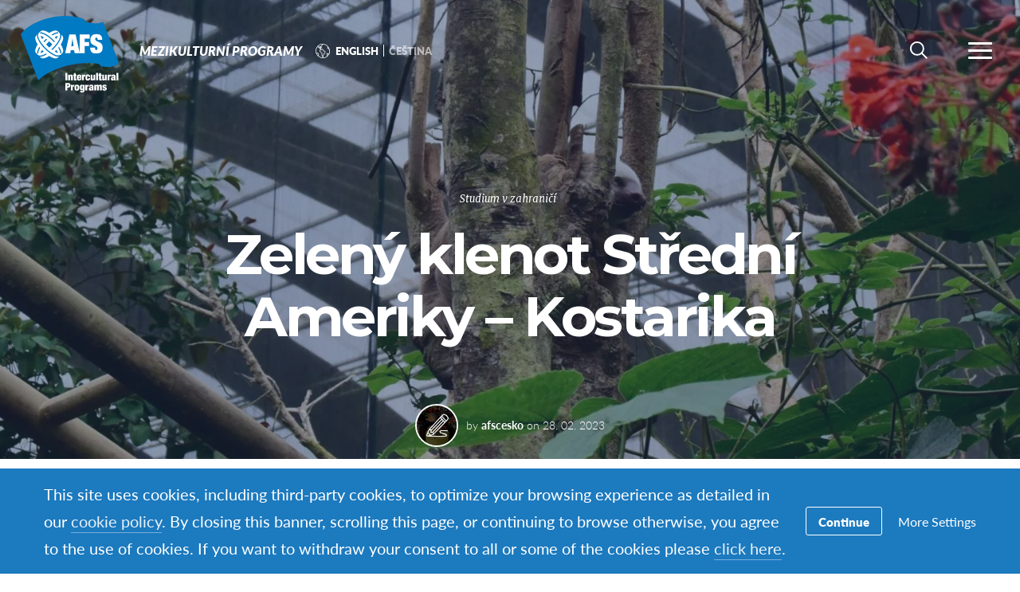

--- FILE ---
content_type: text/html; charset=UTF-8
request_url: https://www.afs.cz/en/2023/02/zeleny-klenot-stredni-ameriky-kostarika/
body_size: 14507
content:
<!DOCTYPE html>
<html lang="en-US">
<head>

		<title>Zelený klenot Střední Ameriky - Kostarika - Mezikulturní programy</title>

		<meta charset="utf-8">
	<meta name="author" content="Mezikulturní programy">
	<meta http-equiv="cleartype" content="on">
	<link rel="pingback" href="https://www.afs.cz/xmlrpc.php">

		<meta name="HandheldFriendly" content="True">
	<meta name="viewport" content="width=device-width, initial-scale=1.0, maximum-scale=1.0, user-scalable=no">

		<meta name="apple-mobile-web-app-title" content="Zelený klenot Střední Ameriky &#8211; Kostarika">

		<meta name="application-name" content="Mezikulturní programy">

	
		<script type="text/javascript">
			function is_browser() {
				return (
					navigator.userAgent.indexOf( "Chrome" ) !== -1 ||
					navigator.userAgent.indexOf( "Opera" ) !== -1 ||
					navigator.userAgent.indexOf( "Firefox" ) !== -1 ||
					navigator.userAgent.indexOf( "MSIE" ) !== -1 ||
					navigator.userAgent.indexOf( "Safari" ) !== -1 ||
					navigator.userAgent.indexOf( "Edge" ) !== -1
				);
			}
			function not_excluded_page() {
				return (
					window.location.href.indexOf( "/unsupported-browser/" ) === -1 &&
					document.title.toLowerCase().indexOf( 'page not found' ) === -1
				);
			}
			if ( is_browser() && !window.atob && not_excluded_page() ) {
				window.location = location.protocol + '//' + location.host + '/unsupported-browser/';
			}
		</script>

		<meta name='robots' content='index, follow, max-image-preview:large, max-snippet:-1, max-video-preview:-1' />
	<style>img:is([sizes="auto" i], [sizes^="auto," i]) { contain-intrinsic-size: 3000px 1500px }</style>
	
	<!-- This site is optimized with the Yoast SEO Premium plugin v26.6 (Yoast SEO v26.6) - https://yoast.com/wordpress/plugins/seo/ -->
	<title>Zelený klenot Střední Ameriky - Kostarika - Mezikulturní programy</title>
	<link rel="canonical" href="https://www.afs.cz/2023/02/zeleny-klenot-stredni-ameriky-kostarika/" />
	<meta property="og:locale" content="en_US" />
	<meta property="og:type" content="article" />
	<meta property="og:title" content="Zelený klenot Střední Ameriky - Kostarika" />
	<meta property="og:description" content="Hola, jsem Kateřina 🙂 I když už je to pár týdnů, co jsem opustila svůj malý ráj na Kostarice a&hellip;" />
	<meta property="og:url" content="https://www.afs.cz/en/2023/02/zeleny-klenot-stredni-ameriky-kostarika/" />
	<meta property="og:site_name" content="Mezikulturní programy" />
	<meta property="article:published_time" content="2023-02-28T09:06:51+00:00" />
	<meta property="article:modified_time" content="2025-01-01T14:50:56+00:00" />
	<meta property="og:image" content="https://d22dvihj4pfop3.cloudfront.net/wp-content/uploads/sites/84/2023/02/28100632/DSC_4780-1200x630.jpeg" />
	<meta property="og:image:width" content="1200" />
	<meta property="og:image:height" content="630" />
	<meta property="og:image:type" content="image/jpeg" />
	<meta name="author" content="afscesko" />
	<meta name="twitter:card" content="summary_large_image" />
	<meta name="twitter:label1" content="Written by" />
	<meta name="twitter:data1" content="afscesko" />
	<meta name="twitter:label2" content="Est. reading time" />
	<meta name="twitter:data2" content="6 minutes" />
	<script type="application/ld+json" class="yoast-schema-graph">{"@context":"https://schema.org","@graph":[{"@type":"WebPage","@id":"https://www.afs.cz/en/2023/02/zeleny-klenot-stredni-ameriky-kostarika/","url":"https://www.afs.cz/en/2023/02/zeleny-klenot-stredni-ameriky-kostarika/","name":"Zelený klenot Střední Ameriky - Kostarika - Mezikulturní programy","isPartOf":{"@id":"https://www.afs.cz/en/#website"},"primaryImageOfPage":{"@id":"https://www.afs.cz/en/2023/02/zeleny-klenot-stredni-ameriky-kostarika/#primaryimage"},"image":{"@id":"https://www.afs.cz/en/2023/02/zeleny-klenot-stredni-ameriky-kostarika/#primaryimage"},"thumbnailUrl":"https://d22dvihj4pfop3.cloudfront.net/wp-content/uploads/sites/84/2023/02/28100632/DSC_4780.jpeg","datePublished":"2023-02-28T09:06:51+00:00","dateModified":"2025-01-01T14:50:56+00:00","author":{"@id":"https://www.afs.cz/en/#/schema/person/bc52da0be76098030e75baeb919827ff"},"breadcrumb":{"@id":"https://www.afs.cz/en/2023/02/zeleny-klenot-stredni-ameriky-kostarika/#breadcrumb"},"inLanguage":"en-US","potentialAction":[{"@type":"ReadAction","target":["https://www.afs.cz/en/2023/02/zeleny-klenot-stredni-ameriky-kostarika/"]}]},{"@type":"ImageObject","inLanguage":"en-US","@id":"https://www.afs.cz/en/2023/02/zeleny-klenot-stredni-ameriky-kostarika/#primaryimage","url":"https://d22dvihj4pfop3.cloudfront.net/wp-content/uploads/sites/84/2023/02/28100632/DSC_4780.jpeg","contentUrl":"https://d22dvihj4pfop3.cloudfront.net/wp-content/uploads/sites/84/2023/02/28100632/DSC_4780.jpeg","width":2048,"height":1370},{"@type":"BreadcrumbList","@id":"https://www.afs.cz/en/2023/02/zeleny-klenot-stredni-ameriky-kostarika/#breadcrumb","itemListElement":[{"@type":"ListItem","position":1,"name":"Home","item":"https://czechrepublic.afssite.afs.org/en/"},{"@type":"ListItem","position":2,"name":"Aktuality","item":"https://czechrepublic.afssite.afs.org/en/aktuality/"},{"@type":"ListItem","position":3,"name":"Zelený klenot Střední Ameriky &#8211; Kostarika"}]},{"@type":"WebSite","@id":"https://www.afs.cz/en/#website","url":"https://www.afs.cz/en/","name":"Mezikulturní programy","description":"Studium v zahraničí, hostitelský program, vzdělávací programy, dobrovolnictví a mnoho dalšího.","potentialAction":[{"@type":"SearchAction","target":{"@type":"EntryPoint","urlTemplate":"https://www.afs.cz/en/?s={search_term_string}"},"query-input":{"@type":"PropertyValueSpecification","valueRequired":true,"valueName":"search_term_string"}}],"inLanguage":"en-US"},{"@type":"Person","@id":"https://www.afs.cz/en/#/schema/person/bc52da0be76098030e75baeb919827ff","name":"afscesko","image":{"@type":"ImageObject","inLanguage":"en-US","@id":"https://www.afs.cz/en/#/schema/person/image/","url":"https://secure.gravatar.com/avatar/eda270bfa745d003b9a210dc384a8c22e1a05bc41e5280645d3e2968a117c931?s=96&d=mm&r=g","contentUrl":"https://secure.gravatar.com/avatar/eda270bfa745d003b9a210dc384a8c22e1a05bc41e5280645d3e2968a117c931?s=96&d=mm&r=g","caption":"afscesko"},"url":"https://www.afs.cz/en/author/afscesko/"}]}</script>
	<!-- / Yoast SEO Premium plugin. -->


<link rel='dns-prefetch' href='//czechrepublic.afssite.afs.org' />
<link rel='dns-prefetch' href='//www.google.com' />
<link rel="alternate" type="application/rss+xml" title="Mezikulturní programy &raquo; Zelený klenot Střední Ameriky &#8211; Kostarika Comments Feed" href="https://www.afs.cz/en/2023/02/zeleny-klenot-stredni-ameriky-kostarika/feed/" />
<style id='classic-theme-styles-inline-css' type='text/css'>
/*! This file is auto-generated */
.wp-block-button__link{color:#fff;background-color:#32373c;border-radius:9999px;box-shadow:none;text-decoration:none;padding:calc(.667em + 2px) calc(1.333em + 2px);font-size:1.125em}.wp-block-file__button{background:#32373c;color:#fff;text-decoration:none}
</style>
<style id='global-styles-inline-css' type='text/css'>
:root{--wp--preset--aspect-ratio--square: 1;--wp--preset--aspect-ratio--4-3: 4/3;--wp--preset--aspect-ratio--3-4: 3/4;--wp--preset--aspect-ratio--3-2: 3/2;--wp--preset--aspect-ratio--2-3: 2/3;--wp--preset--aspect-ratio--16-9: 16/9;--wp--preset--aspect-ratio--9-16: 9/16;--wp--preset--color--black: #000000;--wp--preset--color--cyan-bluish-gray: #abb8c3;--wp--preset--color--white: #ffffff;--wp--preset--color--pale-pink: #f78da7;--wp--preset--color--vivid-red: #cf2e2e;--wp--preset--color--luminous-vivid-orange: #ff6900;--wp--preset--color--luminous-vivid-amber: #fcb900;--wp--preset--color--light-green-cyan: #7bdcb5;--wp--preset--color--vivid-green-cyan: #00d084;--wp--preset--color--pale-cyan-blue: #8ed1fc;--wp--preset--color--vivid-cyan-blue: #0693e3;--wp--preset--color--vivid-purple: #9b51e0;--wp--preset--gradient--vivid-cyan-blue-to-vivid-purple: linear-gradient(135deg,rgba(6,147,227,1) 0%,rgb(155,81,224) 100%);--wp--preset--gradient--light-green-cyan-to-vivid-green-cyan: linear-gradient(135deg,rgb(122,220,180) 0%,rgb(0,208,130) 100%);--wp--preset--gradient--luminous-vivid-amber-to-luminous-vivid-orange: linear-gradient(135deg,rgba(252,185,0,1) 0%,rgba(255,105,0,1) 100%);--wp--preset--gradient--luminous-vivid-orange-to-vivid-red: linear-gradient(135deg,rgba(255,105,0,1) 0%,rgb(207,46,46) 100%);--wp--preset--gradient--very-light-gray-to-cyan-bluish-gray: linear-gradient(135deg,rgb(238,238,238) 0%,rgb(169,184,195) 100%);--wp--preset--gradient--cool-to-warm-spectrum: linear-gradient(135deg,rgb(74,234,220) 0%,rgb(151,120,209) 20%,rgb(207,42,186) 40%,rgb(238,44,130) 60%,rgb(251,105,98) 80%,rgb(254,248,76) 100%);--wp--preset--gradient--blush-light-purple: linear-gradient(135deg,rgb(255,206,236) 0%,rgb(152,150,240) 100%);--wp--preset--gradient--blush-bordeaux: linear-gradient(135deg,rgb(254,205,165) 0%,rgb(254,45,45) 50%,rgb(107,0,62) 100%);--wp--preset--gradient--luminous-dusk: linear-gradient(135deg,rgb(255,203,112) 0%,rgb(199,81,192) 50%,rgb(65,88,208) 100%);--wp--preset--gradient--pale-ocean: linear-gradient(135deg,rgb(255,245,203) 0%,rgb(182,227,212) 50%,rgb(51,167,181) 100%);--wp--preset--gradient--electric-grass: linear-gradient(135deg,rgb(202,248,128) 0%,rgb(113,206,126) 100%);--wp--preset--gradient--midnight: linear-gradient(135deg,rgb(2,3,129) 0%,rgb(40,116,252) 100%);--wp--preset--font-size--small: 13px;--wp--preset--font-size--medium: 20px;--wp--preset--font-size--large: 36px;--wp--preset--font-size--x-large: 42px;--wp--preset--spacing--20: 0.44rem;--wp--preset--spacing--30: 0.67rem;--wp--preset--spacing--40: 1rem;--wp--preset--spacing--50: 1.5rem;--wp--preset--spacing--60: 2.25rem;--wp--preset--spacing--70: 3.38rem;--wp--preset--spacing--80: 5.06rem;--wp--preset--shadow--natural: 6px 6px 9px rgba(0, 0, 0, 0.2);--wp--preset--shadow--deep: 12px 12px 50px rgba(0, 0, 0, 0.4);--wp--preset--shadow--sharp: 6px 6px 0px rgba(0, 0, 0, 0.2);--wp--preset--shadow--outlined: 6px 6px 0px -3px rgba(255, 255, 255, 1), 6px 6px rgba(0, 0, 0, 1);--wp--preset--shadow--crisp: 6px 6px 0px rgba(0, 0, 0, 1);}:where(.is-layout-flex){gap: 0.5em;}:where(.is-layout-grid){gap: 0.5em;}body .is-layout-flex{display: flex;}.is-layout-flex{flex-wrap: wrap;align-items: center;}.is-layout-flex > :is(*, div){margin: 0;}body .is-layout-grid{display: grid;}.is-layout-grid > :is(*, div){margin: 0;}:where(.wp-block-columns.is-layout-flex){gap: 2em;}:where(.wp-block-columns.is-layout-grid){gap: 2em;}:where(.wp-block-post-template.is-layout-flex){gap: 1.25em;}:where(.wp-block-post-template.is-layout-grid){gap: 1.25em;}.has-black-color{color: var(--wp--preset--color--black) !important;}.has-cyan-bluish-gray-color{color: var(--wp--preset--color--cyan-bluish-gray) !important;}.has-white-color{color: var(--wp--preset--color--white) !important;}.has-pale-pink-color{color: var(--wp--preset--color--pale-pink) !important;}.has-vivid-red-color{color: var(--wp--preset--color--vivid-red) !important;}.has-luminous-vivid-orange-color{color: var(--wp--preset--color--luminous-vivid-orange) !important;}.has-luminous-vivid-amber-color{color: var(--wp--preset--color--luminous-vivid-amber) !important;}.has-light-green-cyan-color{color: var(--wp--preset--color--light-green-cyan) !important;}.has-vivid-green-cyan-color{color: var(--wp--preset--color--vivid-green-cyan) !important;}.has-pale-cyan-blue-color{color: var(--wp--preset--color--pale-cyan-blue) !important;}.has-vivid-cyan-blue-color{color: var(--wp--preset--color--vivid-cyan-blue) !important;}.has-vivid-purple-color{color: var(--wp--preset--color--vivid-purple) !important;}.has-black-background-color{background-color: var(--wp--preset--color--black) !important;}.has-cyan-bluish-gray-background-color{background-color: var(--wp--preset--color--cyan-bluish-gray) !important;}.has-white-background-color{background-color: var(--wp--preset--color--white) !important;}.has-pale-pink-background-color{background-color: var(--wp--preset--color--pale-pink) !important;}.has-vivid-red-background-color{background-color: var(--wp--preset--color--vivid-red) !important;}.has-luminous-vivid-orange-background-color{background-color: var(--wp--preset--color--luminous-vivid-orange) !important;}.has-luminous-vivid-amber-background-color{background-color: var(--wp--preset--color--luminous-vivid-amber) !important;}.has-light-green-cyan-background-color{background-color: var(--wp--preset--color--light-green-cyan) !important;}.has-vivid-green-cyan-background-color{background-color: var(--wp--preset--color--vivid-green-cyan) !important;}.has-pale-cyan-blue-background-color{background-color: var(--wp--preset--color--pale-cyan-blue) !important;}.has-vivid-cyan-blue-background-color{background-color: var(--wp--preset--color--vivid-cyan-blue) !important;}.has-vivid-purple-background-color{background-color: var(--wp--preset--color--vivid-purple) !important;}.has-black-border-color{border-color: var(--wp--preset--color--black) !important;}.has-cyan-bluish-gray-border-color{border-color: var(--wp--preset--color--cyan-bluish-gray) !important;}.has-white-border-color{border-color: var(--wp--preset--color--white) !important;}.has-pale-pink-border-color{border-color: var(--wp--preset--color--pale-pink) !important;}.has-vivid-red-border-color{border-color: var(--wp--preset--color--vivid-red) !important;}.has-luminous-vivid-orange-border-color{border-color: var(--wp--preset--color--luminous-vivid-orange) !important;}.has-luminous-vivid-amber-border-color{border-color: var(--wp--preset--color--luminous-vivid-amber) !important;}.has-light-green-cyan-border-color{border-color: var(--wp--preset--color--light-green-cyan) !important;}.has-vivid-green-cyan-border-color{border-color: var(--wp--preset--color--vivid-green-cyan) !important;}.has-pale-cyan-blue-border-color{border-color: var(--wp--preset--color--pale-cyan-blue) !important;}.has-vivid-cyan-blue-border-color{border-color: var(--wp--preset--color--vivid-cyan-blue) !important;}.has-vivid-purple-border-color{border-color: var(--wp--preset--color--vivid-purple) !important;}.has-vivid-cyan-blue-to-vivid-purple-gradient-background{background: var(--wp--preset--gradient--vivid-cyan-blue-to-vivid-purple) !important;}.has-light-green-cyan-to-vivid-green-cyan-gradient-background{background: var(--wp--preset--gradient--light-green-cyan-to-vivid-green-cyan) !important;}.has-luminous-vivid-amber-to-luminous-vivid-orange-gradient-background{background: var(--wp--preset--gradient--luminous-vivid-amber-to-luminous-vivid-orange) !important;}.has-luminous-vivid-orange-to-vivid-red-gradient-background{background: var(--wp--preset--gradient--luminous-vivid-orange-to-vivid-red) !important;}.has-very-light-gray-to-cyan-bluish-gray-gradient-background{background: var(--wp--preset--gradient--very-light-gray-to-cyan-bluish-gray) !important;}.has-cool-to-warm-spectrum-gradient-background{background: var(--wp--preset--gradient--cool-to-warm-spectrum) !important;}.has-blush-light-purple-gradient-background{background: var(--wp--preset--gradient--blush-light-purple) !important;}.has-blush-bordeaux-gradient-background{background: var(--wp--preset--gradient--blush-bordeaux) !important;}.has-luminous-dusk-gradient-background{background: var(--wp--preset--gradient--luminous-dusk) !important;}.has-pale-ocean-gradient-background{background: var(--wp--preset--gradient--pale-ocean) !important;}.has-electric-grass-gradient-background{background: var(--wp--preset--gradient--electric-grass) !important;}.has-midnight-gradient-background{background: var(--wp--preset--gradient--midnight) !important;}.has-small-font-size{font-size: var(--wp--preset--font-size--small) !important;}.has-medium-font-size{font-size: var(--wp--preset--font-size--medium) !important;}.has-large-font-size{font-size: var(--wp--preset--font-size--large) !important;}.has-x-large-font-size{font-size: var(--wp--preset--font-size--x-large) !important;}
:where(.wp-block-post-template.is-layout-flex){gap: 1.25em;}:where(.wp-block-post-template.is-layout-grid){gap: 1.25em;}
:where(.wp-block-columns.is-layout-flex){gap: 2em;}:where(.wp-block-columns.is-layout-grid){gap: 2em;}
:root :where(.wp-block-pullquote){font-size: 1.5em;line-height: 1.6;}
</style>
<link rel='stylesheet' id='core-theme-base-css' href='https://www.afs.cz/wp-content/themes/core/css/dist/master.min.css?ver=6.57.01.21.2026' type='text/css' media='all' />
<link rel='stylesheet' id='core-theme-print-css' href='https://www.afs.cz/wp-content/themes/core/css/dist/print.min.css?ver=6.57.01.21.2026' type='text/css' media='print' />
<link rel='stylesheet' id='wpml-legacy-dropdown-0-css' href='https://czechrepublic.afssite.afs.org/wp-content/plugins/sitepress-multilingual-cms/templates/language-switchers/legacy-dropdown/style.min.css?ver=1' type='text/css' media='all' />
<style id='wpml-legacy-dropdown-0-inline-css' type='text/css'>
.wpml-ls-statics-shortcode_actions{background-color:#eeeeee;}.wpml-ls-statics-shortcode_actions, .wpml-ls-statics-shortcode_actions .wpml-ls-sub-menu, .wpml-ls-statics-shortcode_actions a {border-color:#cdcdcd;}.wpml-ls-statics-shortcode_actions a, .wpml-ls-statics-shortcode_actions .wpml-ls-sub-menu a, .wpml-ls-statics-shortcode_actions .wpml-ls-sub-menu a:link, .wpml-ls-statics-shortcode_actions li:not(.wpml-ls-current-language) .wpml-ls-link, .wpml-ls-statics-shortcode_actions li:not(.wpml-ls-current-language) .wpml-ls-link:link {color:#444444;background-color:#ffffff;}.wpml-ls-statics-shortcode_actions .wpml-ls-sub-menu a:hover,.wpml-ls-statics-shortcode_actions .wpml-ls-sub-menu a:focus, .wpml-ls-statics-shortcode_actions .wpml-ls-sub-menu a:link:hover, .wpml-ls-statics-shortcode_actions .wpml-ls-sub-menu a:link:focus {color:#000000;background-color:#eeeeee;}.wpml-ls-statics-shortcode_actions .wpml-ls-current-language > a {color:#444444;background-color:#ffffff;}.wpml-ls-statics-shortcode_actions .wpml-ls-current-language:hover>a, .wpml-ls-statics-shortcode_actions .wpml-ls-current-language>a:focus {color:#000000;background-color:#eeeeee;}
</style>
<link rel='stylesheet' id='wp-pagenavi-css' href='https://www.afs.cz/wp-content/plugins/wp-pagenavi/pagenavi-css.css?ver=2.70' type='text/css' media='all' />
<script type="text/javascript" src="https://www.afs.cz/wp-content/themes/core/js/vendor/jquery.min.js?ver=6.57.01.21.2026" id="jquery-js"></script>
<script type="text/javascript" async src="https://www.afs.cz/wp-content/plugins/add-to-any/addtoany.min.js?ver=1.1" id="addtoany-jquery-js"></script>
<script type="text/javascript" src="https://czechrepublic.afssite.afs.org/wp-content/plugins/sitepress-multilingual-cms/templates/language-switchers/legacy-dropdown/script.min.js?ver=1" id="wpml-legacy-dropdown-0-js"></script>
<link rel="https://api.w.org/" href="https://www.afs.cz/en/wp-json/" /><link rel="alternate" title="JSON" type="application/json" href="https://www.afs.cz/en/wp-json/wp/v2/posts/17060" /><link rel="EditURI" type="application/rsd+xml" title="RSD" href="https://www.afs.cz/xmlrpc.php?rsd" />
<meta name="generator" content="WordPress 6.8.1" />
<link rel='shortlink' href='https://www.afs.cz/en/?p=17060' />
<link rel="alternate" title="oEmbed (JSON)" type="application/json+oembed" href="https://www.afs.cz/en/wp-json/oembed/1.0/embed?url=https%3A%2F%2Fwww.afs.cz%2Fen%2F2023%2F02%2Fzeleny-klenot-stredni-ameriky-kostarika%2F" />
<link rel="alternate" title="oEmbed (XML)" type="text/xml+oembed" href="https://www.afs.cz/en/wp-json/oembed/1.0/embed?url=https%3A%2F%2Fwww.afs.cz%2Fen%2F2023%2F02%2Fzeleny-klenot-stredni-ameriky-kostarika%2F&#038;format=xml" />
<script src='https://afssite.afs.org/?dm=404eb6cee2ae9a66d657968b2dd10fb7&amp;action=load&amp;blogid=84&amp;siteid=1&amp;t=980964640&amp;back=https%3A%2F%2Fwww.afs.cz%2Fen%2F2023%2F02%2Fzeleny-klenot-stredni-ameriky-kostarika%2F' type='text/javascript'></script><meta name="generator" content="WPML ver:4.8.4 stt:9,1;" />

		<script>
			var modernTribe = window.modernTribe || {};
			modernTribe.fonts = {
				state: {
					loading: true,
					active: false
				},
				events: {
					trigger: function ( event_type, event_data, el ) {
						var event;
						try {
							event = new CustomEvent( event_type, { detail: event_data } );
						} catch ( e ) {
							event = document.createEvent( 'CustomEvent' );
							event.initCustomEvent( event_type, true, true, event_data );
						}
						el.dispatchEvent( event );
					}
				}
			};
			var WebFontConfig = {
								typekit: {
					id: 'ayf0imf'
				},
												google: {
					families: ["Montserrat:700"]				},
												custom: {
					families: ["please_write_me_a_songmedium"]				},
								loading: function () {
					modernTribe.fonts.state.loading = true;
					modernTribe.fonts.state.active = false;
					modernTribe.fonts.events.trigger( 'modern_tribe/fonts_loading', {}, document );
				},
				active: function () {
					modernTribe.fonts.state.loading = false;
					modernTribe.fonts.state.active = true;
					modernTribe.fonts.events.trigger( 'modern_tribe/fonts_loaded', {}, document );
				},
				inactive: function () {
					modernTribe.fonts.state.loading = false;
					modernTribe.fonts.state.active = false;
					modernTribe.fonts.events.trigger( 'modern_tribe/fonts_failed', {}, document );
				}
			};
			(function ( d ) {
				var wf = d.createElement( 'script' ), s = d.scripts[ 0 ];
				wf.src = 'https://www.afs.cz/wp-content/themes/core/js/vendor/webfontloader.js';
				s.parentNode.insertBefore( wf, s );
			})( document );
		</script>

					<script async src="https://www.google.com/recaptcha/enterprise.js?render=6LcBx6MlAAAAAFEM57TcGOIFgCfukchDTH8KUxDr"></script>
			<link rel="icon" href="https://d22dvihj4pfop3.cloudfront.net/wp-content/uploads/sites/84/2017/06/15164819/AFS.png" sizes="32x32" />
<link rel="icon" href="https://d22dvihj4pfop3.cloudfront.net/wp-content/uploads/sites/84/2017/06/15164819/AFS.png" sizes="192x192" />
<link rel="apple-touch-icon" href="https://d22dvihj4pfop3.cloudfront.net/wp-content/uploads/sites/84/2017/06/15164819/AFS.png" />
<meta name="msapplication-TileImage" content="https://d22dvihj4pfop3.cloudfront.net/wp-content/uploads/sites/84/2017/06/15164819/AFS.png" />

</head>
<body class="wp-singular post-template-default single single-post postid-17060 single-format-standard wp-theme-core wp-child-theme-partner-sites has-content post-zeleny-klenot-stredni-ameriky-kostarika body-lang-en">

	
	<div id="site-wrap">

		<header class="site-header not-parsed">
			<script>document.getElementsByClassName( 'site-header' )[ 0 ].style.opacity = 0;
</script>
			
	<div  class="logo  logo--no-uploaded-logo"><div class="logo__inner"><a href="https://www.afs.cz/en/" rel="home">Mezikulturní programy</a></div></div>
	<div class="site-navigation">

	<div class="fixed-logo">
	<a class="fl-site-link" href="https://www.afs.cz/en/">
		<span class="fl-afs">AFS</span>
		<span class="fl-site-title">Mezikulturní programy</span>
	</a>
	<ul class="menu__language"><li  class="menu__item menu__language--active"><a class="menu__link" href="https://www.afs.cz/en/2023/02/zeleny-klenot-stredni-ameriky-kostarika/"><span class="menu__text">English</span></a></li><li  class="menu__item menu__language--active menu__language--mobile-active"><a class="menu__link" href="https://www.afs.cz/en/2023/02/zeleny-klenot-stredni-ameriky-kostarika/"><span class="menu__text">English</span></a></li>
<li  class="menu__item"><a class="menu__link" href="https://www.afs.cz/2023/02/zeleny-klenot-stredni-ameriky-kostarika/"><span class="menu__text">Čeština</span></a></li></ul></div>
		<nav class="nav-primary" aria-label="Primary Navigation" itemscope itemtype="https://schema.org/SiteNavigationElement">

			<h5 class="visual-hide">Primary Navigation</h5>

			<ol class="nav-primary-list">
							</ol>

		</nav><!-- nav -->

	
	<button
	class="nav-search-trigger"
	aria-label="navigation search"
	aria-controls="search-menu"
	aria-expanded="false"
	tabindex="1"
>
	<span class="nav-search-icon"><i class="nav-search-magnifying-glass"></i></span>
	<span
		class="nav-search-text screen-reader-text"
		data-closed-text="Search"
		data-open-text="Close"
	>
		Search	</span>
</button>
	<button
	class="nav-more-trigger"
	aria-label="navigation menu"
	aria-controls="secondary-menu"
	aria-expanded="false"
    tabindex="0"
>
	<span class="nav-more-icon"><i class="nav-more-bars"></i></span>
	<span
		class="nav-more-text screen-reader-text"
		data-closed-text="More"
		data-open-text="Close"
	>
		More	</span>
</button>
			<script>/* eslint-disable */
var modernTribe = window.modernTribe || {};
(function(mt) {
	var nav = mt.navigation = mt.navigation || {};
	var forEach = Function.prototype.call.bind(Array.prototype.forEach);

	nav.util = {
		isRtl: function() {
			var dir = document.getElementsByTagName('html')[0].getAttribute('dir');
			return dir && dir === 'rtl';
		},

		debounce: function(func, wait, immediate) {
			var timeout;
			return function() {
				var context = this, args = arguments;
				var later = function() {
					timeout = null;
					if (!immediate) func.apply(context, args);
				};
				var callNow = immediate && !timeout;
				clearTimeout(timeout);
				timeout = setTimeout(later, wait);
				if (callNow) func.apply(context, args);
			};
		},

		trigger: function(el, eventName, data) {
			var event;
			try {
				event = new CustomEvent(eventName, { detail: data });
			} catch (e) {
				event = document.createEvent('CustomEvent');
				event.initCustomEvent(eventName, true, true, data);
			}

			el.dispatchEvent(event);
		}
	};

	nav.primary = {
		mobileBreakpoint: 768,
		el: document.getElementsByClassName('nav-primary')[0],
		wrapper: document.getElementsByClassName('site-header')[0],
		fixedLogo: document.getElementsByClassName('fixed-logo')[0],
		logo: document.getElementsByClassName('logo')[0],
		more: document.getElementsByClassName('nav-more-trigger')[0],
		viewport: document.documentElement.clientWidth,

		state: {
			firstRun: true,
			isDesktop: false,
		},
		
		isMobile: function() {
			return /Mobi/.test(navigator.userAgent) && document.documentElement.clientWidth < this.mobileBreakpoint;
		},
		
		bindEvents: function() {
			window.addEventListener('resize', nav.util.debounce(this.handleResize, 25));
		},

		prepareForTests: function() {
			this.state.isDesktop = true;
			this.wrapper.classList.add('desktop');
			this.el.style.display = 'block';
		},

		testAndSetPadding: function() {
			var padding = 0;
			if (this.logo && this.fixedLogo) {
				padding = this.logo.offsetWidth + this.fixedLogo.offsetWidth + 60;
				if (nav.util.isRtl()) {
					this.el.style.paddingRight = padding + 'px';
					this.fixedLogo.style.right = (this.logo.offsetWidth + 50) + 'px';
				} else {
					this.el.style.paddingLeft = padding + 'px';
					this.fixedLogo.style.left = (this.logo.offsetWidth + 50) + 'px';
				}
			} else if (this.logo) {
				padding = this.logo.offsetWidth + 30;
				if (nav.util.isRtl()) {
					this.el.style.paddingRight = padding + 'px';
				} else {
					this.el.style.paddingLeft = padding + 'px';
				}
			}
		},

		executeTests: function() {
			var _this = this;
			this.testAndSetPadding();
			forEach(this.el.querySelectorAll('ol > li'), function(node){
				if(node.offsetTop > 0){
					_this.state.isDesktop = false;
				}
			});
		},

		handleResults: function() {
			var _this = this;
			if (!this.state.isDesktop) {
				this.wrapper.classList.remove('desktop');
				this.wrapper.classList.add('mobile');
			} else {
				this.wrapper.classList.remove('mobile');
			}

			this.el.style.display = '';
			if (this.state.firstRun) {
				setTimeout(function(){
					_this.wrapper.classList.remove('not-parsed');
				}, 200);
				this.state.firstRun = false;
			}
		},
		
		checkWrap: function() {
			this.prepareForTests();
			this.executeTests();
			this.handleResults();
		},

		toggleBodyClass: function() {
			if (!this.state.isDesktop) {
				document.body.classList.remove('desktop-nav-active');
				document.body.classList.add('mobile-nav-active');
			} else {
				document.body.classList.remove('mobile-nav-active');
				document.body.classList.add('desktop-nav-active');
			}
		},
		
		handleResize: function() {
			if (document.documentElement.clientWidth === nav.primary.viewport) {
				return;
			}

			if (document.documentElement.clientWidth >= nav.primary.mobileBreakpoint) {
				nav.primary.checkWrap();
			} else {
				nav.primary.state.isDesktop = false;
				nav.primary.wrapper.classList.remove('desktop');
				nav.primary.wrapper.classList.add('mobile');
			}
			nav.primary.toggleBodyClass();

			nav.primary.viewport = document.documentElement.clientWidth;
			nav.util.trigger(document, 'modern_tribe/nav_resized');
		},

		imageLoaded: function(img) {
			if (!img.complete) {
				return false;
			}
			if (typeof img.naturalWidth !== "undefined" && img.naturalWidth === 0) {
				return false;
			}
			return true;
		},


		init: function () {
			if (!this.el) {
				return;
			}

			if (this.isMobile()) {
				this.wrapper.classList.remove('not-parsed');
				this.wrapper.classList.add('mobile');
				this.wrapper.style.opacity = 1;
				this.toggleBodyClass();
			} else {
				var logoImg = nav.primary.logo ? nav.primary.logo.querySelectorAll('img')[0] : null;
				if (logoImg && !this.imageLoaded(logoImg)) {
					logoImg.addEventListener('load', function () {
						nav.primary.bindEvents();
						nav.primary.checkWrap();
						nav.primary.wrapper.style.opacity = 1;
						nav.primary.toggleBodyClass();
					}, false);
				} else {
					this.bindEvents();
					this.checkWrap();
					this.wrapper.style.opacity = 1;
					this.toggleBodyClass();
				}
			}
		}
	};

	nav.primary.init();
})(modernTribe);</script>
		
	
<div id="secondary-menu" class="nav-secondary-wrap">

	<div class="nav-secondary-inner">

		<div class="mobile-search">
			<form role="search" class="site-search" method="get" action="https://www.afs.cz/en/">
	<div class="site-search-wrap">
		<label class="visual-hide" for="s">Search</label>
		<i class="flashlight-icon"></i>
		<input class="search-input" type="text" name="s" placeholder="Search AFS" value="" />
		<button class="search-submit button arrow-right">Search</button>
	</div>
</form>		</div>

			
		<nav class="nav-primary-mobile" aria-label="Primary Navigation" itemscope itemtype="https://schema.org/SiteNavigationElement">
	
			<h5 class="visual-hide">Primary Navigation</h5>
	
			<ol class="nav-primary-list">
							</ol>
	
		</nav>
	
		
		<div class="nav-col-1 nav-col">
	
			
				<div class="nav-heading">
					<i class="signposts-icon nav-heading-icon"></i>
					I am looking for				</div>

				<nav class="nav-looking" aria-label="I am Looking for Navigation" itemscope itemtype="https://schema.org/SiteNavigationElement">

					<ol class="nav-looking-list">
						<li><a href="https://www.afs.cz/studium-v-zahranici/programy-do-unora-2026/?utm_source=web&amp;utm_medium=menu&amp;utm_campaign=men"><span class="nav-looking-text">Termíny přihlášek do února 2026</span></a></li>
					</ol>

				</nav><!-- nav -->

			
		</div>

		<div class="nav-col-2 nav-col">
			
			<div class="desktop-search">
				<form role="search" class="site-search" method="get" action="https://www.afs.cz/en/">
	<div class="site-search-wrap">
		<label class="visual-hide" for="s">Search</label>
		<i class="flashlight-icon"></i>
		<input class="search-input" type="text" name="s" placeholder="Search AFS" value="" />
		<button class="search-submit button arrow-right">Search</button>
	</div>
</form>			</div>

			
				<div class="nav-heading">
					<i class="tag-icon nav-heading-icon"></i>
					Other Resources				</div>

				<nav class="nav-resources" aria-label="Resources Navigation" itemscope itemtype="https://schema.org/SiteNavigationElement">

					<ol class="nav-resources-list">
											</ol>

				</nav><!-- nav -->

			
		</div>

	</div>

</div>

	
<div id="search-menu" class="nav-secondary-wrap">

	<div class="nav-secondary-inner">

		<div class="search">
			<form role="search" class="site-search" method="get" action="https://www.afs.cz/en/">
	<label class="nav-search-label" for="s">Search AFS</label>
	<div class="site-search-wrap">
		<i class="nav-search-magnifying-glass"></i>
		<input class="search-input" type="text" name="s" placeholder="I'm searching for..." value="" />
	</div>
</form>		</div>

	</div>

	<button
		class="search-close"
		aria-label="search menu"
		aria-controls="search-menu"
		aria-expanded="false"
			tabindex="0"
	>
		<svg width="22" height="22" viewBox="0 0 22 22" fill="none" xmlns="http://www.w3.org/2000/svg">
			<path d="M13.4293 10.9971L21.4904 2.93601C22.1621 2.26434 22.1621 1.17559 21.4904 0.503754C20.8187 -0.167918 19.73 -0.167918 19.0581 0.503754L10.9971 8.56482L2.93601 0.503754C2.26434 -0.167918 1.17559 -0.167918 0.503754 0.503754C-0.167918 1.17543 -0.167918 2.26417 0.503754 2.93601L8.56482 10.9971L0.503754 19.0581C-0.167918 19.7298 -0.167918 20.8186 0.503754 21.4904C0.828042 21.8147 1.26817 22 1.70832 22C2.14848 22 2.58859 21.8378 2.91289 21.4904L10.9971 13.4293L19.0582 21.4904C19.3825 21.8147 19.8226 22 20.2627 22C20.7029 22 21.143 21.8378 21.4673 21.4904C22.139 20.8187 22.139 19.73 21.4673 19.0581L13.4293 10.9971Z" fill="currentColor"/>
		</svg>
		<span
			class="search-text screen-reader-text"
			data-closed-text="Search"
			data-open-text="Close"
		>
			Search		</span>
	</button>

</div>

</div>

</header><!-- .site-header -->
	<main>

		
<header  class="page-header page-header--has-background-image page-header--height-tall">

			<script>/* eslint-disable */
var modernTribe = window.modernTribe || {};
(function(mt) {
	var nav = mt.navigation = mt.navigation || {};
	var header = mt.header = mt.header || {};

	header.page = {
		el: document.getElementsByClassName('page-header')[0],

		handleResize: function() {
			header.page.setClasses();
		},

		setClasses: function() {
			if (nav.primary.state.isDesktop) {
				this.el.classList.remove('mobile');
				this.el.classList.add('desktop');
			} else {
				this.el.classList.add('mobile');
				this.el.classList.remove('desktop');
			}
		},

		bindEvents: function() {
			document.addEventListener('modern_tribe/nav_resized', this.handleResize)
		},
		
		init: function() {
			if (!nav.primary) {
				return;
			}

			this.bindEvents();
			this.setClasses();
		}
	};

	header.page.init();
})(modernTribe);</script>
		
	<div role="img" aria-label="kostarika_zvire" style="background-image:url('https://d22dvihj4pfop3.cloudfront.net/wp-content/uploads/sites/84/2023/02/28100632/DSC_4780-1600x1070.jpeg');"  class="page-header__background_image lazyloaded"></div>
	
	<div class="page-header__overlay utility__gradient--none"></div>
	<div class="content-wrap cw-staggered">

		<div  class="logo  logo--no-uploaded-logo"><div class="logo__inner"><a href="https://www.afs.cz/en/" rel="home">Mezikulturní programy</a></div></div>
		
		<div class="post__categories"><ul class="post-categories">
	<li><a href="https://www.afs.cz/category/studium-v-zahranici/" rel="category tag">Studium v zahraničí</a></li></ul></div>
		<h1  class="page-header__title h1 page-header__title--font-default">Zelený klenot Střední Ameriky &#8211; Kostarika</h1>
		
		
		
	</div><!-- .content-wrap -->

	<div class="post-meta">

		<div class="post-meta__author-avatar">
		<a href="https://www.afs.cz/en/author/afscesko/" rel="author">
			<img alt='' src='https://secure.gravatar.com/avatar/eda270bfa745d003b9a210dc384a8c22e1a05bc41e5280645d3e2968a117c931?s=50&#038;d=https%3A%2F%2Fwww.afs.cz%2Fwp-content%2Fthemes%2Fcore%2Fimg%2Favatar-default.jpg&#038;r=g' srcset='https://secure.gravatar.com/avatar/eda270bfa745d003b9a210dc384a8c22e1a05bc41e5280645d3e2968a117c931?s=100&#038;d=https%3A%2F%2Fwww.afs.cz%2Fwp-content%2Fthemes%2Fcore%2Fimg%2Favatar-default.jpg&#038;r=g 2x' class='avatar avatar-50 photo' height='50' width='50' decoding='async'/>		</a>
	</div>

	<div class="post-meta__inner">

				<span class="post-meta__author">
			by <a href="https://www.afs.cz/en/author/afscesko/" rel="author">afscesko</a>		</span>

				<span class="post-meta__date">
			on <time datetime="2023-02-28T10:06:51+01:00">28. 02. 2023</time>		</span>

	</div><!-- .post-meta__inner -->

</div><!-- .post-meta -->


</header><!-- page-header -->


		<div class="content-wrap">

					
				<article class="post-17060">

		<div class="context-content cw-staggered-double cw-standard-pad">
		<p>Hola, jsem Kateřina 🙂 I když už je to pár týdnů, co jsem opustila svůj malý ráj na Kostarice a přiletěla zpátky do Česka, doteď stále netuším, jak se mám vlastně cítit. Když se ohlédnu za všemi těmi úžasnými i ne tak úžasnými zážitky, vždycky pro mě bude tenhle pobyt jedním z nejlepších rozhodnutí, do kterých jsem se pustila, a jsem za tuhle možnost vděčná jak AFS, tak svým rodičům. Jednou jsem už článek o tom, jak se žije ve Střední Americe, psala. Teď mám sice vše za sebou, za to jsem ale o něco moudřejší (možná) a pokusím se tu o menší evaluaci a předání pár friendly rad.</p>
<p><figure class="wp-image-wrap"><img fetchpriority="high" decoding="async" class="size-medium wp-image-17063 alignright" src="https://d22dvihj4pfop3.cloudfront.net/wp-content/uploads/sites/84/2023/02/28100433/IMG_1186-450x600.jpeg" alt="" width="450" height="600" /></figure></p>
<p>Zemi jsem si vybrala hlavně kvůli jazyku. Na Kostariku jsem odjela s nulovou znalostí španělštiny a vrátila se víc než spokojená – sama vím, že to není perfektní, ale dostat se z ničeho na A2/B1 za pět měsíců je pro mě obrovskej úspěch. Teď bych řekla, že můžu udržet v pohodě konverzaci, a tak nějak se vyhrabat z jakékoliv situace. A tip pro budoucí studenty – nebojte se dělat chyby, pořád se ptejte, a hlavně mluvte a mluvte, úplně se všema, i když si připadáte naprosto otravní a nějaké ty pohledy místních si neberte osobně 😀 Děláte to sami pro sebe! Můžete například poprosit učitele o poskytnutí učebních materiálů na vaší úrovni a podobně. Už za první měsíc uvidíte pokrok a za dva se budete cítit více comfortable v ovládání jazyka. Co bych udělala zpětně jinak, je možná jen více se soustředit na gramatiku a nedohánět ji až po programu (guilty).</p>
<p>Měla jsem štěstí na lidi okolo sebe, a hlavně na rodinu, kterou jsem byla doslova obklopená (jakože doslova, celá ulice se skládala z mých “příbuzných”). Samozřejmě jsem měla neskutečný strach z toho, jestli zapadnu a jestli se mezi nimi budu cítit dobře. Taky jsem vůbec nevěděla, jak budu zvládat domácnost v malém domečku se třemi dalšími sourozenci. Když jsem ale přijela, mozek z toho stresu přepnul do fight or flight modu a naučila jsem se na interakce s lidma nahlížet z úplně jiného úhlu, přestala mít nereálná očekávání a snažila se ostatní přijímat přesně takový, jací jsou. Zanedlouho, ani nevím jak, jsem s rodinou vtipkovala, jezdila na výlety a připadala si jednou z nich. A kdyby to náhodou tak nedopadlo, pořád jsem věděla, že vyměnit rodinu nebo se minimálně obrátit na někoho z AFS, by bylo stejně tak úplně okay a neznamenalo by to moje selhání (tučný vykřičník!).</p>
<p>Kostaričané jsou neuvěřitelně přátelští, otevření a nápomocní lidé a bylo až moc lehké si najít přátele – ve škole i mimo ni. Přesto jsem se neustále snažila bavit se s novými lidmi a prostě se snažila vytěžit z toho co nejvíc. Samozřejmě, že si nemusíte sednout s každým, a ne každý přátelství bude na celý život, ale to patří k životu a důležitý je, že jsem vše zkusila a dělala to, v čem jsem se cítila safe. Celkově jsem si stejně časem našla silná přátelství se spolužáky nebo ostatními studenty z AFS, kteří mě tahali na sportovní utkání, výlety nebo různé akce. A přesně tihle lidé tvořili (a stále tvoří) jednu z nejkrásnějších částí programu, která mě dělala šťastnou. Takže rada v tomhle? Ano, dělejte první kroky a nečekejte, že se vše samo vyřeší, ale nebuďte na sebe moc tvrdí a v ostatním se nechte tak trochu unášet osudem, ono to vyjde.</p>
<p><figure class="wp-image-wrap"><img decoding="async" class="size-medium wp-image-17065 alignleft" src="https://d22dvihj4pfop3.cloudfront.net/wp-content/uploads/sites/84/2023/02/28100552/daafc37f-1953-4c1b-a48f-ef9684f530f6-450x600.jpeg" alt="" width="450" height="600" /></figure></p>
<p>Každý, fakt každý den jsem prožila naplno (krom týdne s rýmičkou) a šla spát s nadšením a hrdostí, že jsem zase o něco víc vystoupila ze své komfortní zóny. Ať už jsem se seznámila s novým člověkem, naučila se něco nového, poznala nové místo nebo jedla špagety s rýží (kultura??). Zažívat neustálou změnu byl krásný pocit, který se stal závislostí. Takže kdybych měla zvolit jedinou věc, kterou jsem si odvezla, kromě pura vida lifestylu (= aneb buď pozitivní a nestarej se o názory ostatních), tak by to bylo snažit se nepromrhat ani jeden den a prostě si jet to svoje. To mi připomíná, že na začátku mi nějaký dobrovolník řekl, jak opravdu začal žít až po absolvování programu, a i když to zní jako naprostý klišé, je to přesně to, co se tady snažím vysvětlit.</p>
<p>Takže na závěr – jestli se taky chystáte s AFS někam vydat, dejte do toho prosím všechno, zkoušejte věci, o kterých byste normálně ani nepřemýšleli, vystupte ze své komfortní zóny a užijte si to tak, abyste nemuseli ničeho litovat. A hlavně pamatujte, že všechno, čím si v hlavě procházíte, je naprosto v pohodě a musíte být sami na sebe milí! Jděte do toho a ničeho se nebojte, zvládnete to a vždycky získáte víc, než si myslíte.</p>
<p>Hasta pronto 🙂</p>
<p>– Kateřina Š., semestrální program v Kostarice ve školním roce 2021/2022</p>
<hr />
<h3><strong>Zažij střední školu v zahraničí</strong></h3>
<p>Láká tě prožít podobné dobrodružství jako Kačka? Naučit se nový cizí jazyk na druhé straně světa? Výměnný studijní program je zážitek, který každému studentovi přinese zkušenosti a nadhled potřebné pro současný svět. Pokud i tebe láká myšlenka střední školy za hranicemi České republiky, neváhej a kontaktuj naši koordinátorku Zuzanu. Již zítra můžeš být o krok blíž svému snu! Více informací o AFS studijních programech a konkrétní nabídku možných destinací nalezneš zde: <a href="https://www.afs.cz/studium-v-zahranici/?utm_source=web&amp;utm_medium=blog&amp;utm_campaign=sending_clanky&amp;utm_term=kostarika">www.afs.cz/studium-v-zahranici/</a></p>
<p>Spojit se s námi můžeš také přes kontaktní formulář a my se ti ozveme do tří pracovních dní: <a href="https://www.afs.cz/kontaktni-formular/?utm_source=web&amp;utm_medium=blog&amp;utm_campaign=sending_clanky&amp;utm_term=kostarika">www.afs.cz/kontaktni-formular/</a></p>
<div class="panel-wysiwyg__column-content">
<div class="context-content" data-name="content" data-livetext="">
<p>&nbsp;</p>
</div>
</div>
	</div>

</article><!-- post -->
				<aside class="related cw-staggered-double">

	<h3 class="related__title h6">Related Stories</h3>
	<div class="related__inner">
		<ul class="related__posts">
			<li class="related__post"><a href="https://www.afs.cz/en/2023/02/muj-rok-v-texasu/">Můj rok v Texasu</a></li><li class="related__post"><a href="https://www.afs.cz/en/2023/03/ceska-republika-ocima-claudie-z-italie/">Česká republika očima Claudie z Itálie</a></li>		</ul>
	</div><!-- .related__inner-->

</aside><!-- .related -->
				
				
								
			
		</div><!-- .content-wrap -->

	</main><!-- main -->	


		<footer class="site-footer">

	<div class="content-wrap">
		<div class="footer__menus">

			<ul class="menu__language"><li  class="menu__item menu__language--active"><a class="menu__link" href="https://www.afs.cz/en/2023/02/zeleny-klenot-stredni-ameriky-kostarika/"><span class="menu__text">English</span></a></li><li  class="menu__item menu__language--active menu__language--mobile-active"><a class="menu__link" href="https://www.afs.cz/en/2023/02/zeleny-klenot-stredni-ameriky-kostarika/"><span class="menu__text">English</span></a></li>
<li  class="menu__item"><a class="menu__link" href="https://www.afs.cz/2023/02/zeleny-klenot-stredni-ameriky-kostarika/"><span class="menu__text">Čeština</span></a></li></ul>
			<ul class="social-follow">

	
</ul><!-- .social-follow -->
			
	<nav class="nav__footer" aria-label="Secondary Navigation" itemscope itemtype="https://schema.org/SiteNavigationElement">

		<h5 class="visual-hide">Secondary Navigation</h5>

		<ol>
					</ol>

	</nav><!-- nav -->


		</div>
	</div><!-- .content-wrap -->

	<div class="content-wrap">
		<div class="footer__content">
								</div>
	</div><!-- .content-wrap -->

	<div class="footer__legal">
		<div class="content-wrap">

			<div class="footer__copyright">
				<span class="tag-icon"></span>
				&copy; AFS				<a href="https://www.afs.cz/en/" rel="external">
					Mezikulturní programy				</a>
				2026			</div>

			
	<nav class="nav__legal" aria-label="Legal Navigation" itemscope itemtype="https://schema.org/SiteNavigationElement">

		<h5 class="visual-hide">Legal Navigation</h5>

		<ol>
			<li><a href="http://afs.org/terms-of-use-and-policies/">International Terms of Use &#038; Policies</a></li>
		</ol>

	</nav><!-- nav -->


		</div>
	</div>

</footer><!-- .site-footer -->
	</div><!-- #site-wrap -->

	<script type="speculationrules">
{"prefetch":[{"source":"document","where":{"and":[{"href_matches":"\/en\/*"},{"not":{"href_matches":["\/wp-*.php","\/wp-admin\/*","\/wp-content\/uploads\/sites\/84\/*","\/wp-content\/*","\/wp-content\/plugins\/*","\/wp-content\/themes\/partner-sites\/*","\/wp-content\/themes\/core\/*","\/en\/*\\?(.+)"]}},{"not":{"selector_matches":"a[rel~=\"nofollow\"]"}},{"not":{"selector_matches":".no-prefetch, .no-prefetch a"}}]},"eagerness":"conservative"}]}
</script>
<div class="a2a_kit a2a_kit_size_32 a2a_floating_style a2a_vertical_style" style="right:0px;top:200px;background-color:transparent"></div>
				<script id="privacy-banner" type="text/template">
					<div class="privacy-container">
						<div class="privacy-banner__inner">
							<div class="context-content context-content--light privacy-banner__copy"><p>This site uses cookies, including third-party cookies, to optimize your browsing experience as detailed in our <a href="https://afs.org/global-privacy-policy/">cookie policy</a>. By closing this banner, scrolling this page, or continuing to browse otherwise, you agree to the use of cookies. If you want to withdraw your consent to all or some of the cookies please <a href="https://afs.org/global-privacy-policy/#afs-nav-on-line-technologies-and-cookies-policys">click here</a>.</p>
</div>
							<div class="privacy-banner__action">
								<button class="button outline white small privacy-banner__button" data-js="privacy-banner__button">Continue</button>
								<a class="more" data-js="privacy-banner-more__button">More Settings</button>
							</div>
						</div>
					</div>
				</script>
				<script id="privacy-settings-banner" type="text/template">
					<div class="privacy-container">
						<div class="privacy-settings__container">
							<div class="privacy-settings__container--desc"><p><label>Privacy Settings</label></p>
<p>This tool helps you to select and deactivate various tags / trackers / analytic tools used on this website.</p>
</div>
							<div class="privacy-settings__container--options">
								<div>
									<input type="checkbox" id="privacy_settings_essentials" name="privacy_settings_essentials" checked disabled />
									<label for="privacy_settings_essentials">Essentials</label>
								</div>
								<div>
									<input type="checkbox" id="privacy_settings_tracking" name="privacy_settings_tracking" />
									<label for="privacy_settings_tracking">Tracking</label>
								</div>
								<div>
									<input type="checkbox" id="privacy_settings_marketing" name="privacy_settings_marketing" />
									<label for="privacy_settings_marketing">Marketing / Personalization</label>
								</div>
							</div>
							<div class="privacy-settings__container--desc description"><p><label>Cookies Used on the Site</label></p>
<p>Essentials</p>
<ul>
<li>List Item</li>
<li>List Item</li>
<li>List Item</li>
</ul>
</div>
							<div class="privacy-settings__container--actions justify-start">
								<div class="context-content context-content--light privacy-settings__container--actions__button">
									<button class="button outline white small privacy-banner__button" data-js="privacy-banner__button">Continue</button>
								</div>
								<div class="privacy-settings__container--actions__button">
									<button class="button white small privacy-banner-settings__button" data-js="privacy-banner-settings__button">Save Services</button>
								</div>
							</div>
						</div>
					</div>
				</script><script type="text/javascript" id="core-theme-scripts-js-extra">
/* <![CDATA[ */
var modernTribe_i18n = {"help_text":{"msg_limit":"There is a limit to the messages you can post."},"tooltips":{"add_to_save":"Add Photo to Saved Items","in_this_photo":"Products in this photo"}};
var modernTribe_config = {"images_url":"https:\/\/www.afs.cz\/wp-content\/themes\/core\/img\/","template_url":"https:\/\/www.afs.cz\/wp-content\/themes\/core\/","programs_loop_url":"https:\/\/www.afs.cz\/studium-v-zahranici\/najdi-program\/","is_rtl":"","locale":"en_US","enable_gdpr_integrations":"","google_recaptcha_key":"6LcBx6MlAAAAAFEM57TcGOIFgCfukchDTH8KUxDr","cookie_acceptance_key":"cookie_acceptance_key","tracking_cookies_acceptance_key":"tracking_cookies_acceptance_key","marketing_cookies_acceptance_key":"marketing_cookies_acceptance_key","cookie_settings_acceptance_key":"cookie_settings_acceptance_key"};
/* ]]> */
</script>
<script type="text/javascript" src="https://www.afs.cz/wp-content/themes/core/js/dist/master.min.js?ver=6.57.01.21.2026" id="core-theme-scripts-js"></script>
<script type="text/javascript" src="https://www.afs.cz/wp-includes/js/comment-reply.min.js?ver=6.8.1" id="comment-reply-js" async="async" data-wp-strategy="async"></script>
<script type="text/javascript" id="gforms_recaptcha_recaptcha-js-extra">
/* <![CDATA[ */
var gforms_recaptcha_recaptcha_strings = {"site_key":"6LdzS2EmAAAAALUApetspWFR_EdYb-oz7vyPS1zf","ajaxurl":"https:\/\/czechrepublic.afssite.afs.org\/wp-admin\/admin-ajax.php","nonce":"f4fd6b0881"};
/* ]]> */
</script>
<script type="text/javascript" src="https://www.google.com/recaptcha/api.js?render=6LdzS2EmAAAAALUApetspWFR_EdYb-oz7vyPS1zf&amp;ver=1.6.0" id="gforms_recaptcha_recaptcha-js"></script>
<script type="text/javascript" id="gforms_recaptcha_recaptcha-js-after">
/* <![CDATA[ */
(function($){grecaptcha.ready(function(){$('.grecaptcha-badge').css('visibility','hidden');});})(jQuery);
/* ]]> */
</script>

<script defer src="https://static.cloudflareinsights.com/beacon.min.js/vcd15cbe7772f49c399c6a5babf22c1241717689176015" integrity="sha512-ZpsOmlRQV6y907TI0dKBHq9Md29nnaEIPlkf84rnaERnq6zvWvPUqr2ft8M1aS28oN72PdrCzSjY4U6VaAw1EQ==" data-cf-beacon='{"version":"2024.11.0","token":"d0065ce86fb344d98526205589f95d19","r":1,"server_timing":{"name":{"cfCacheStatus":true,"cfEdge":true,"cfExtPri":true,"cfL4":true,"cfOrigin":true,"cfSpeedBrain":true},"location_startswith":null}}' crossorigin="anonymous"></script>
</body>
</html>
<!--
Performance optimized by W3 Total Cache. Learn more: https://www.boldgrid.com/w3-total-cache/

Object Caching 370/972 objects using memcached
Page Caching using memcached 
Database Caching using memcached

Served from: www.afs.cz @ 2026-02-02 04:15:49 by W3 Total Cache
-->

--- FILE ---
content_type: text/html; charset=utf-8
request_url: https://www.google.com/recaptcha/enterprise/anchor?ar=1&k=6LdzS2EmAAAAALUApetspWFR_EdYb-oz7vyPS1zf&co=aHR0cHM6Ly93d3cuYWZzLmN6OjQ0Mw..&hl=en&v=N67nZn4AqZkNcbeMu4prBgzg&size=invisible&anchor-ms=20000&execute-ms=30000&cb=g99wlny4l1ag
body_size: 48846
content:
<!DOCTYPE HTML><html dir="ltr" lang="en"><head><meta http-equiv="Content-Type" content="text/html; charset=UTF-8">
<meta http-equiv="X-UA-Compatible" content="IE=edge">
<title>reCAPTCHA</title>
<style type="text/css">
/* cyrillic-ext */
@font-face {
  font-family: 'Roboto';
  font-style: normal;
  font-weight: 400;
  font-stretch: 100%;
  src: url(//fonts.gstatic.com/s/roboto/v48/KFO7CnqEu92Fr1ME7kSn66aGLdTylUAMa3GUBHMdazTgWw.woff2) format('woff2');
  unicode-range: U+0460-052F, U+1C80-1C8A, U+20B4, U+2DE0-2DFF, U+A640-A69F, U+FE2E-FE2F;
}
/* cyrillic */
@font-face {
  font-family: 'Roboto';
  font-style: normal;
  font-weight: 400;
  font-stretch: 100%;
  src: url(//fonts.gstatic.com/s/roboto/v48/KFO7CnqEu92Fr1ME7kSn66aGLdTylUAMa3iUBHMdazTgWw.woff2) format('woff2');
  unicode-range: U+0301, U+0400-045F, U+0490-0491, U+04B0-04B1, U+2116;
}
/* greek-ext */
@font-face {
  font-family: 'Roboto';
  font-style: normal;
  font-weight: 400;
  font-stretch: 100%;
  src: url(//fonts.gstatic.com/s/roboto/v48/KFO7CnqEu92Fr1ME7kSn66aGLdTylUAMa3CUBHMdazTgWw.woff2) format('woff2');
  unicode-range: U+1F00-1FFF;
}
/* greek */
@font-face {
  font-family: 'Roboto';
  font-style: normal;
  font-weight: 400;
  font-stretch: 100%;
  src: url(//fonts.gstatic.com/s/roboto/v48/KFO7CnqEu92Fr1ME7kSn66aGLdTylUAMa3-UBHMdazTgWw.woff2) format('woff2');
  unicode-range: U+0370-0377, U+037A-037F, U+0384-038A, U+038C, U+038E-03A1, U+03A3-03FF;
}
/* math */
@font-face {
  font-family: 'Roboto';
  font-style: normal;
  font-weight: 400;
  font-stretch: 100%;
  src: url(//fonts.gstatic.com/s/roboto/v48/KFO7CnqEu92Fr1ME7kSn66aGLdTylUAMawCUBHMdazTgWw.woff2) format('woff2');
  unicode-range: U+0302-0303, U+0305, U+0307-0308, U+0310, U+0312, U+0315, U+031A, U+0326-0327, U+032C, U+032F-0330, U+0332-0333, U+0338, U+033A, U+0346, U+034D, U+0391-03A1, U+03A3-03A9, U+03B1-03C9, U+03D1, U+03D5-03D6, U+03F0-03F1, U+03F4-03F5, U+2016-2017, U+2034-2038, U+203C, U+2040, U+2043, U+2047, U+2050, U+2057, U+205F, U+2070-2071, U+2074-208E, U+2090-209C, U+20D0-20DC, U+20E1, U+20E5-20EF, U+2100-2112, U+2114-2115, U+2117-2121, U+2123-214F, U+2190, U+2192, U+2194-21AE, U+21B0-21E5, U+21F1-21F2, U+21F4-2211, U+2213-2214, U+2216-22FF, U+2308-230B, U+2310, U+2319, U+231C-2321, U+2336-237A, U+237C, U+2395, U+239B-23B7, U+23D0, U+23DC-23E1, U+2474-2475, U+25AF, U+25B3, U+25B7, U+25BD, U+25C1, U+25CA, U+25CC, U+25FB, U+266D-266F, U+27C0-27FF, U+2900-2AFF, U+2B0E-2B11, U+2B30-2B4C, U+2BFE, U+3030, U+FF5B, U+FF5D, U+1D400-1D7FF, U+1EE00-1EEFF;
}
/* symbols */
@font-face {
  font-family: 'Roboto';
  font-style: normal;
  font-weight: 400;
  font-stretch: 100%;
  src: url(//fonts.gstatic.com/s/roboto/v48/KFO7CnqEu92Fr1ME7kSn66aGLdTylUAMaxKUBHMdazTgWw.woff2) format('woff2');
  unicode-range: U+0001-000C, U+000E-001F, U+007F-009F, U+20DD-20E0, U+20E2-20E4, U+2150-218F, U+2190, U+2192, U+2194-2199, U+21AF, U+21E6-21F0, U+21F3, U+2218-2219, U+2299, U+22C4-22C6, U+2300-243F, U+2440-244A, U+2460-24FF, U+25A0-27BF, U+2800-28FF, U+2921-2922, U+2981, U+29BF, U+29EB, U+2B00-2BFF, U+4DC0-4DFF, U+FFF9-FFFB, U+10140-1018E, U+10190-1019C, U+101A0, U+101D0-101FD, U+102E0-102FB, U+10E60-10E7E, U+1D2C0-1D2D3, U+1D2E0-1D37F, U+1F000-1F0FF, U+1F100-1F1AD, U+1F1E6-1F1FF, U+1F30D-1F30F, U+1F315, U+1F31C, U+1F31E, U+1F320-1F32C, U+1F336, U+1F378, U+1F37D, U+1F382, U+1F393-1F39F, U+1F3A7-1F3A8, U+1F3AC-1F3AF, U+1F3C2, U+1F3C4-1F3C6, U+1F3CA-1F3CE, U+1F3D4-1F3E0, U+1F3ED, U+1F3F1-1F3F3, U+1F3F5-1F3F7, U+1F408, U+1F415, U+1F41F, U+1F426, U+1F43F, U+1F441-1F442, U+1F444, U+1F446-1F449, U+1F44C-1F44E, U+1F453, U+1F46A, U+1F47D, U+1F4A3, U+1F4B0, U+1F4B3, U+1F4B9, U+1F4BB, U+1F4BF, U+1F4C8-1F4CB, U+1F4D6, U+1F4DA, U+1F4DF, U+1F4E3-1F4E6, U+1F4EA-1F4ED, U+1F4F7, U+1F4F9-1F4FB, U+1F4FD-1F4FE, U+1F503, U+1F507-1F50B, U+1F50D, U+1F512-1F513, U+1F53E-1F54A, U+1F54F-1F5FA, U+1F610, U+1F650-1F67F, U+1F687, U+1F68D, U+1F691, U+1F694, U+1F698, U+1F6AD, U+1F6B2, U+1F6B9-1F6BA, U+1F6BC, U+1F6C6-1F6CF, U+1F6D3-1F6D7, U+1F6E0-1F6EA, U+1F6F0-1F6F3, U+1F6F7-1F6FC, U+1F700-1F7FF, U+1F800-1F80B, U+1F810-1F847, U+1F850-1F859, U+1F860-1F887, U+1F890-1F8AD, U+1F8B0-1F8BB, U+1F8C0-1F8C1, U+1F900-1F90B, U+1F93B, U+1F946, U+1F984, U+1F996, U+1F9E9, U+1FA00-1FA6F, U+1FA70-1FA7C, U+1FA80-1FA89, U+1FA8F-1FAC6, U+1FACE-1FADC, U+1FADF-1FAE9, U+1FAF0-1FAF8, U+1FB00-1FBFF;
}
/* vietnamese */
@font-face {
  font-family: 'Roboto';
  font-style: normal;
  font-weight: 400;
  font-stretch: 100%;
  src: url(//fonts.gstatic.com/s/roboto/v48/KFO7CnqEu92Fr1ME7kSn66aGLdTylUAMa3OUBHMdazTgWw.woff2) format('woff2');
  unicode-range: U+0102-0103, U+0110-0111, U+0128-0129, U+0168-0169, U+01A0-01A1, U+01AF-01B0, U+0300-0301, U+0303-0304, U+0308-0309, U+0323, U+0329, U+1EA0-1EF9, U+20AB;
}
/* latin-ext */
@font-face {
  font-family: 'Roboto';
  font-style: normal;
  font-weight: 400;
  font-stretch: 100%;
  src: url(//fonts.gstatic.com/s/roboto/v48/KFO7CnqEu92Fr1ME7kSn66aGLdTylUAMa3KUBHMdazTgWw.woff2) format('woff2');
  unicode-range: U+0100-02BA, U+02BD-02C5, U+02C7-02CC, U+02CE-02D7, U+02DD-02FF, U+0304, U+0308, U+0329, U+1D00-1DBF, U+1E00-1E9F, U+1EF2-1EFF, U+2020, U+20A0-20AB, U+20AD-20C0, U+2113, U+2C60-2C7F, U+A720-A7FF;
}
/* latin */
@font-face {
  font-family: 'Roboto';
  font-style: normal;
  font-weight: 400;
  font-stretch: 100%;
  src: url(//fonts.gstatic.com/s/roboto/v48/KFO7CnqEu92Fr1ME7kSn66aGLdTylUAMa3yUBHMdazQ.woff2) format('woff2');
  unicode-range: U+0000-00FF, U+0131, U+0152-0153, U+02BB-02BC, U+02C6, U+02DA, U+02DC, U+0304, U+0308, U+0329, U+2000-206F, U+20AC, U+2122, U+2191, U+2193, U+2212, U+2215, U+FEFF, U+FFFD;
}
/* cyrillic-ext */
@font-face {
  font-family: 'Roboto';
  font-style: normal;
  font-weight: 500;
  font-stretch: 100%;
  src: url(//fonts.gstatic.com/s/roboto/v48/KFO7CnqEu92Fr1ME7kSn66aGLdTylUAMa3GUBHMdazTgWw.woff2) format('woff2');
  unicode-range: U+0460-052F, U+1C80-1C8A, U+20B4, U+2DE0-2DFF, U+A640-A69F, U+FE2E-FE2F;
}
/* cyrillic */
@font-face {
  font-family: 'Roboto';
  font-style: normal;
  font-weight: 500;
  font-stretch: 100%;
  src: url(//fonts.gstatic.com/s/roboto/v48/KFO7CnqEu92Fr1ME7kSn66aGLdTylUAMa3iUBHMdazTgWw.woff2) format('woff2');
  unicode-range: U+0301, U+0400-045F, U+0490-0491, U+04B0-04B1, U+2116;
}
/* greek-ext */
@font-face {
  font-family: 'Roboto';
  font-style: normal;
  font-weight: 500;
  font-stretch: 100%;
  src: url(//fonts.gstatic.com/s/roboto/v48/KFO7CnqEu92Fr1ME7kSn66aGLdTylUAMa3CUBHMdazTgWw.woff2) format('woff2');
  unicode-range: U+1F00-1FFF;
}
/* greek */
@font-face {
  font-family: 'Roboto';
  font-style: normal;
  font-weight: 500;
  font-stretch: 100%;
  src: url(//fonts.gstatic.com/s/roboto/v48/KFO7CnqEu92Fr1ME7kSn66aGLdTylUAMa3-UBHMdazTgWw.woff2) format('woff2');
  unicode-range: U+0370-0377, U+037A-037F, U+0384-038A, U+038C, U+038E-03A1, U+03A3-03FF;
}
/* math */
@font-face {
  font-family: 'Roboto';
  font-style: normal;
  font-weight: 500;
  font-stretch: 100%;
  src: url(//fonts.gstatic.com/s/roboto/v48/KFO7CnqEu92Fr1ME7kSn66aGLdTylUAMawCUBHMdazTgWw.woff2) format('woff2');
  unicode-range: U+0302-0303, U+0305, U+0307-0308, U+0310, U+0312, U+0315, U+031A, U+0326-0327, U+032C, U+032F-0330, U+0332-0333, U+0338, U+033A, U+0346, U+034D, U+0391-03A1, U+03A3-03A9, U+03B1-03C9, U+03D1, U+03D5-03D6, U+03F0-03F1, U+03F4-03F5, U+2016-2017, U+2034-2038, U+203C, U+2040, U+2043, U+2047, U+2050, U+2057, U+205F, U+2070-2071, U+2074-208E, U+2090-209C, U+20D0-20DC, U+20E1, U+20E5-20EF, U+2100-2112, U+2114-2115, U+2117-2121, U+2123-214F, U+2190, U+2192, U+2194-21AE, U+21B0-21E5, U+21F1-21F2, U+21F4-2211, U+2213-2214, U+2216-22FF, U+2308-230B, U+2310, U+2319, U+231C-2321, U+2336-237A, U+237C, U+2395, U+239B-23B7, U+23D0, U+23DC-23E1, U+2474-2475, U+25AF, U+25B3, U+25B7, U+25BD, U+25C1, U+25CA, U+25CC, U+25FB, U+266D-266F, U+27C0-27FF, U+2900-2AFF, U+2B0E-2B11, U+2B30-2B4C, U+2BFE, U+3030, U+FF5B, U+FF5D, U+1D400-1D7FF, U+1EE00-1EEFF;
}
/* symbols */
@font-face {
  font-family: 'Roboto';
  font-style: normal;
  font-weight: 500;
  font-stretch: 100%;
  src: url(//fonts.gstatic.com/s/roboto/v48/KFO7CnqEu92Fr1ME7kSn66aGLdTylUAMaxKUBHMdazTgWw.woff2) format('woff2');
  unicode-range: U+0001-000C, U+000E-001F, U+007F-009F, U+20DD-20E0, U+20E2-20E4, U+2150-218F, U+2190, U+2192, U+2194-2199, U+21AF, U+21E6-21F0, U+21F3, U+2218-2219, U+2299, U+22C4-22C6, U+2300-243F, U+2440-244A, U+2460-24FF, U+25A0-27BF, U+2800-28FF, U+2921-2922, U+2981, U+29BF, U+29EB, U+2B00-2BFF, U+4DC0-4DFF, U+FFF9-FFFB, U+10140-1018E, U+10190-1019C, U+101A0, U+101D0-101FD, U+102E0-102FB, U+10E60-10E7E, U+1D2C0-1D2D3, U+1D2E0-1D37F, U+1F000-1F0FF, U+1F100-1F1AD, U+1F1E6-1F1FF, U+1F30D-1F30F, U+1F315, U+1F31C, U+1F31E, U+1F320-1F32C, U+1F336, U+1F378, U+1F37D, U+1F382, U+1F393-1F39F, U+1F3A7-1F3A8, U+1F3AC-1F3AF, U+1F3C2, U+1F3C4-1F3C6, U+1F3CA-1F3CE, U+1F3D4-1F3E0, U+1F3ED, U+1F3F1-1F3F3, U+1F3F5-1F3F7, U+1F408, U+1F415, U+1F41F, U+1F426, U+1F43F, U+1F441-1F442, U+1F444, U+1F446-1F449, U+1F44C-1F44E, U+1F453, U+1F46A, U+1F47D, U+1F4A3, U+1F4B0, U+1F4B3, U+1F4B9, U+1F4BB, U+1F4BF, U+1F4C8-1F4CB, U+1F4D6, U+1F4DA, U+1F4DF, U+1F4E3-1F4E6, U+1F4EA-1F4ED, U+1F4F7, U+1F4F9-1F4FB, U+1F4FD-1F4FE, U+1F503, U+1F507-1F50B, U+1F50D, U+1F512-1F513, U+1F53E-1F54A, U+1F54F-1F5FA, U+1F610, U+1F650-1F67F, U+1F687, U+1F68D, U+1F691, U+1F694, U+1F698, U+1F6AD, U+1F6B2, U+1F6B9-1F6BA, U+1F6BC, U+1F6C6-1F6CF, U+1F6D3-1F6D7, U+1F6E0-1F6EA, U+1F6F0-1F6F3, U+1F6F7-1F6FC, U+1F700-1F7FF, U+1F800-1F80B, U+1F810-1F847, U+1F850-1F859, U+1F860-1F887, U+1F890-1F8AD, U+1F8B0-1F8BB, U+1F8C0-1F8C1, U+1F900-1F90B, U+1F93B, U+1F946, U+1F984, U+1F996, U+1F9E9, U+1FA00-1FA6F, U+1FA70-1FA7C, U+1FA80-1FA89, U+1FA8F-1FAC6, U+1FACE-1FADC, U+1FADF-1FAE9, U+1FAF0-1FAF8, U+1FB00-1FBFF;
}
/* vietnamese */
@font-face {
  font-family: 'Roboto';
  font-style: normal;
  font-weight: 500;
  font-stretch: 100%;
  src: url(//fonts.gstatic.com/s/roboto/v48/KFO7CnqEu92Fr1ME7kSn66aGLdTylUAMa3OUBHMdazTgWw.woff2) format('woff2');
  unicode-range: U+0102-0103, U+0110-0111, U+0128-0129, U+0168-0169, U+01A0-01A1, U+01AF-01B0, U+0300-0301, U+0303-0304, U+0308-0309, U+0323, U+0329, U+1EA0-1EF9, U+20AB;
}
/* latin-ext */
@font-face {
  font-family: 'Roboto';
  font-style: normal;
  font-weight: 500;
  font-stretch: 100%;
  src: url(//fonts.gstatic.com/s/roboto/v48/KFO7CnqEu92Fr1ME7kSn66aGLdTylUAMa3KUBHMdazTgWw.woff2) format('woff2');
  unicode-range: U+0100-02BA, U+02BD-02C5, U+02C7-02CC, U+02CE-02D7, U+02DD-02FF, U+0304, U+0308, U+0329, U+1D00-1DBF, U+1E00-1E9F, U+1EF2-1EFF, U+2020, U+20A0-20AB, U+20AD-20C0, U+2113, U+2C60-2C7F, U+A720-A7FF;
}
/* latin */
@font-face {
  font-family: 'Roboto';
  font-style: normal;
  font-weight: 500;
  font-stretch: 100%;
  src: url(//fonts.gstatic.com/s/roboto/v48/KFO7CnqEu92Fr1ME7kSn66aGLdTylUAMa3yUBHMdazQ.woff2) format('woff2');
  unicode-range: U+0000-00FF, U+0131, U+0152-0153, U+02BB-02BC, U+02C6, U+02DA, U+02DC, U+0304, U+0308, U+0329, U+2000-206F, U+20AC, U+2122, U+2191, U+2193, U+2212, U+2215, U+FEFF, U+FFFD;
}
/* cyrillic-ext */
@font-face {
  font-family: 'Roboto';
  font-style: normal;
  font-weight: 900;
  font-stretch: 100%;
  src: url(//fonts.gstatic.com/s/roboto/v48/KFO7CnqEu92Fr1ME7kSn66aGLdTylUAMa3GUBHMdazTgWw.woff2) format('woff2');
  unicode-range: U+0460-052F, U+1C80-1C8A, U+20B4, U+2DE0-2DFF, U+A640-A69F, U+FE2E-FE2F;
}
/* cyrillic */
@font-face {
  font-family: 'Roboto';
  font-style: normal;
  font-weight: 900;
  font-stretch: 100%;
  src: url(//fonts.gstatic.com/s/roboto/v48/KFO7CnqEu92Fr1ME7kSn66aGLdTylUAMa3iUBHMdazTgWw.woff2) format('woff2');
  unicode-range: U+0301, U+0400-045F, U+0490-0491, U+04B0-04B1, U+2116;
}
/* greek-ext */
@font-face {
  font-family: 'Roboto';
  font-style: normal;
  font-weight: 900;
  font-stretch: 100%;
  src: url(//fonts.gstatic.com/s/roboto/v48/KFO7CnqEu92Fr1ME7kSn66aGLdTylUAMa3CUBHMdazTgWw.woff2) format('woff2');
  unicode-range: U+1F00-1FFF;
}
/* greek */
@font-face {
  font-family: 'Roboto';
  font-style: normal;
  font-weight: 900;
  font-stretch: 100%;
  src: url(//fonts.gstatic.com/s/roboto/v48/KFO7CnqEu92Fr1ME7kSn66aGLdTylUAMa3-UBHMdazTgWw.woff2) format('woff2');
  unicode-range: U+0370-0377, U+037A-037F, U+0384-038A, U+038C, U+038E-03A1, U+03A3-03FF;
}
/* math */
@font-face {
  font-family: 'Roboto';
  font-style: normal;
  font-weight: 900;
  font-stretch: 100%;
  src: url(//fonts.gstatic.com/s/roboto/v48/KFO7CnqEu92Fr1ME7kSn66aGLdTylUAMawCUBHMdazTgWw.woff2) format('woff2');
  unicode-range: U+0302-0303, U+0305, U+0307-0308, U+0310, U+0312, U+0315, U+031A, U+0326-0327, U+032C, U+032F-0330, U+0332-0333, U+0338, U+033A, U+0346, U+034D, U+0391-03A1, U+03A3-03A9, U+03B1-03C9, U+03D1, U+03D5-03D6, U+03F0-03F1, U+03F4-03F5, U+2016-2017, U+2034-2038, U+203C, U+2040, U+2043, U+2047, U+2050, U+2057, U+205F, U+2070-2071, U+2074-208E, U+2090-209C, U+20D0-20DC, U+20E1, U+20E5-20EF, U+2100-2112, U+2114-2115, U+2117-2121, U+2123-214F, U+2190, U+2192, U+2194-21AE, U+21B0-21E5, U+21F1-21F2, U+21F4-2211, U+2213-2214, U+2216-22FF, U+2308-230B, U+2310, U+2319, U+231C-2321, U+2336-237A, U+237C, U+2395, U+239B-23B7, U+23D0, U+23DC-23E1, U+2474-2475, U+25AF, U+25B3, U+25B7, U+25BD, U+25C1, U+25CA, U+25CC, U+25FB, U+266D-266F, U+27C0-27FF, U+2900-2AFF, U+2B0E-2B11, U+2B30-2B4C, U+2BFE, U+3030, U+FF5B, U+FF5D, U+1D400-1D7FF, U+1EE00-1EEFF;
}
/* symbols */
@font-face {
  font-family: 'Roboto';
  font-style: normal;
  font-weight: 900;
  font-stretch: 100%;
  src: url(//fonts.gstatic.com/s/roboto/v48/KFO7CnqEu92Fr1ME7kSn66aGLdTylUAMaxKUBHMdazTgWw.woff2) format('woff2');
  unicode-range: U+0001-000C, U+000E-001F, U+007F-009F, U+20DD-20E0, U+20E2-20E4, U+2150-218F, U+2190, U+2192, U+2194-2199, U+21AF, U+21E6-21F0, U+21F3, U+2218-2219, U+2299, U+22C4-22C6, U+2300-243F, U+2440-244A, U+2460-24FF, U+25A0-27BF, U+2800-28FF, U+2921-2922, U+2981, U+29BF, U+29EB, U+2B00-2BFF, U+4DC0-4DFF, U+FFF9-FFFB, U+10140-1018E, U+10190-1019C, U+101A0, U+101D0-101FD, U+102E0-102FB, U+10E60-10E7E, U+1D2C0-1D2D3, U+1D2E0-1D37F, U+1F000-1F0FF, U+1F100-1F1AD, U+1F1E6-1F1FF, U+1F30D-1F30F, U+1F315, U+1F31C, U+1F31E, U+1F320-1F32C, U+1F336, U+1F378, U+1F37D, U+1F382, U+1F393-1F39F, U+1F3A7-1F3A8, U+1F3AC-1F3AF, U+1F3C2, U+1F3C4-1F3C6, U+1F3CA-1F3CE, U+1F3D4-1F3E0, U+1F3ED, U+1F3F1-1F3F3, U+1F3F5-1F3F7, U+1F408, U+1F415, U+1F41F, U+1F426, U+1F43F, U+1F441-1F442, U+1F444, U+1F446-1F449, U+1F44C-1F44E, U+1F453, U+1F46A, U+1F47D, U+1F4A3, U+1F4B0, U+1F4B3, U+1F4B9, U+1F4BB, U+1F4BF, U+1F4C8-1F4CB, U+1F4D6, U+1F4DA, U+1F4DF, U+1F4E3-1F4E6, U+1F4EA-1F4ED, U+1F4F7, U+1F4F9-1F4FB, U+1F4FD-1F4FE, U+1F503, U+1F507-1F50B, U+1F50D, U+1F512-1F513, U+1F53E-1F54A, U+1F54F-1F5FA, U+1F610, U+1F650-1F67F, U+1F687, U+1F68D, U+1F691, U+1F694, U+1F698, U+1F6AD, U+1F6B2, U+1F6B9-1F6BA, U+1F6BC, U+1F6C6-1F6CF, U+1F6D3-1F6D7, U+1F6E0-1F6EA, U+1F6F0-1F6F3, U+1F6F7-1F6FC, U+1F700-1F7FF, U+1F800-1F80B, U+1F810-1F847, U+1F850-1F859, U+1F860-1F887, U+1F890-1F8AD, U+1F8B0-1F8BB, U+1F8C0-1F8C1, U+1F900-1F90B, U+1F93B, U+1F946, U+1F984, U+1F996, U+1F9E9, U+1FA00-1FA6F, U+1FA70-1FA7C, U+1FA80-1FA89, U+1FA8F-1FAC6, U+1FACE-1FADC, U+1FADF-1FAE9, U+1FAF0-1FAF8, U+1FB00-1FBFF;
}
/* vietnamese */
@font-face {
  font-family: 'Roboto';
  font-style: normal;
  font-weight: 900;
  font-stretch: 100%;
  src: url(//fonts.gstatic.com/s/roboto/v48/KFO7CnqEu92Fr1ME7kSn66aGLdTylUAMa3OUBHMdazTgWw.woff2) format('woff2');
  unicode-range: U+0102-0103, U+0110-0111, U+0128-0129, U+0168-0169, U+01A0-01A1, U+01AF-01B0, U+0300-0301, U+0303-0304, U+0308-0309, U+0323, U+0329, U+1EA0-1EF9, U+20AB;
}
/* latin-ext */
@font-face {
  font-family: 'Roboto';
  font-style: normal;
  font-weight: 900;
  font-stretch: 100%;
  src: url(//fonts.gstatic.com/s/roboto/v48/KFO7CnqEu92Fr1ME7kSn66aGLdTylUAMa3KUBHMdazTgWw.woff2) format('woff2');
  unicode-range: U+0100-02BA, U+02BD-02C5, U+02C7-02CC, U+02CE-02D7, U+02DD-02FF, U+0304, U+0308, U+0329, U+1D00-1DBF, U+1E00-1E9F, U+1EF2-1EFF, U+2020, U+20A0-20AB, U+20AD-20C0, U+2113, U+2C60-2C7F, U+A720-A7FF;
}
/* latin */
@font-face {
  font-family: 'Roboto';
  font-style: normal;
  font-weight: 900;
  font-stretch: 100%;
  src: url(//fonts.gstatic.com/s/roboto/v48/KFO7CnqEu92Fr1ME7kSn66aGLdTylUAMa3yUBHMdazQ.woff2) format('woff2');
  unicode-range: U+0000-00FF, U+0131, U+0152-0153, U+02BB-02BC, U+02C6, U+02DA, U+02DC, U+0304, U+0308, U+0329, U+2000-206F, U+20AC, U+2122, U+2191, U+2193, U+2212, U+2215, U+FEFF, U+FFFD;
}

</style>
<link rel="stylesheet" type="text/css" href="https://www.gstatic.com/recaptcha/releases/N67nZn4AqZkNcbeMu4prBgzg/styles__ltr.css">
<script nonce="XmMA9s1lcgSzQYLFMwm4ag" type="text/javascript">window['__recaptcha_api'] = 'https://www.google.com/recaptcha/enterprise/';</script>
<script type="text/javascript" src="https://www.gstatic.com/recaptcha/releases/N67nZn4AqZkNcbeMu4prBgzg/recaptcha__en.js" nonce="XmMA9s1lcgSzQYLFMwm4ag">
      
    </script></head>
<body><div id="rc-anchor-alert" class="rc-anchor-alert"></div>
<input type="hidden" id="recaptcha-token" value="[base64]">
<script type="text/javascript" nonce="XmMA9s1lcgSzQYLFMwm4ag">
      recaptcha.anchor.Main.init("[\x22ainput\x22,[\x22bgdata\x22,\x22\x22,\[base64]/[base64]/[base64]/bmV3IHJbeF0oY1swXSk6RT09Mj9uZXcgclt4XShjWzBdLGNbMV0pOkU9PTM/bmV3IHJbeF0oY1swXSxjWzFdLGNbMl0pOkU9PTQ/[base64]/[base64]/[base64]/[base64]/[base64]/[base64]/[base64]/[base64]\x22,\[base64]\\u003d\x22,\x22I2BeHsOKMFHCkMKawrTCvcO0dMKzwo7DhV7DnsKWwqPDomNmw4rCisK1IsOeDMOYRHRVLMK3YwBLNijCj1Ftw6B4IRlwAcOsw5/Dj1TDj0TDmMOZLMOWaMOmwqnCpMK9wrzCnjcAw5J+w60ldHkMwrbDmMKPJ0YVRMONwopkZcK3woPClATDhsKmGsKNaMKydcK/ScKVw6VJwqJdw60Bw74KwrsVaTHDoTPCk356w5Q9w54hIj/CmsKnwrbCvsOyKEDDuQvDt8KBwqjCuhVhw6rDicKYH8KNSMOtwqLDtWN3wqPCuAfDhcOMwoTCncKaCsKiMjg7w4DClEpGwpgZwp9YK2JOYmPDgMOnwrpRRwhFw7/CqDPDhCDDgSk4LkVjGRABwr16w5fCusOwwrnCj8K7acOBw4cVwq8rwqERwpLDpsOZwpzDscK/LsKZHyUlX2FuT8OUw75Bw6Miwr4OwqDCgzYKfFJbQ8KbD8KMVEzCjMOrVH50wqvCv8OXwqLCvH/DhWfCtMO/wovCtMK+w40vwp3DmcOqw4rCvjZSKMKeworDmcK/w5IVXMOpw5PCoMOOwpAtLcOZAizCkFEiwqzCh8OlPEvDrTNGw6xJajpMeFzClMOUSi0Tw4diwp04YBlTekU8w7zDsMKMwoZLwpYpIXsfccKtCAh8O8KHwoPCgcKsVsOoccO5w4TCpMKlAMOvAsKuw7w/wqowwrvChsK3w6oOwqp6w5DDocKdM8KPT8KfRzjDt8Kpw7AhN1vCssOAEnPDvzbDjkbCuXwoYS/CpzvDg3ddB0hpR8OxUMObw4J9OXXCqw9oF8KyfBJEwqsnw4LDqsKoHcK+wqzCosKJw71iw6h5K8KCJ1DDicOcQcOaw7DDnxnCq8OBwqMyOsObCjrChMO/PmhaOcOyw6rCpTjDncOUP1A8wpfDnmjCq8OYwp3Dj8OrcS7DicKzwrDCgk/CpFIkw47Dr8KnwoIGw40awonCoMK9wrbDlnPDhMKdwr/DkWx1wr13w6Elw73DjsKfTsKnw4E0LMOfUcKqXCrCuMKMwqQ1w7nClTPCujQiViPCkAUFwpTDtA01SznCgSDCncOdWMKfwrYufBLDu8K5KmYUw4TCv8O6w77CusKkcMOOwo9cOGPCt8ONYEUWw6rCinzCocKjw7zDhHLDl2HCrMKVVENgD8KJw6IPCFTDrcKdwpo/FHPCisKsZsKCEB48G8KLbDI1PsK9ZcKjA04SYcKQw7zDvMKvFMK4ZTIvw6bDkxkLw4TChxPDjcKAw5ASD0PCrsKIe8KfGsOsasKPCwlfw404w6/[base64]/[base64]/CrMKCw6xXw6bDqC9zQlwdOQVQw4xgw6/CnB/DiA/DjUR2w7pTJXYGFSLDncKwFMOMw7hMJQNTIz/Dn8KiWXtqHW0WWMKKTcKQd3Fidw/DtcKYccKub2RRU1dOVh1AwrjDtD9kPcKAwq7Cri/[base64]/[base64]/DmUwrwqlyw5jDii/CrVbDoMOMSsORbUjDvsO5IMOJVMO0GV/ClcKqwrvCoWprAsOvFsKDw47DmGDDl8OUwrvCtcKzacKKw6HCvsOuw4/[base64]/[base64]/DmFHCisKwwqEMw65JJBrCrT4ywobCrcKETcKzw5Juw5RzS8O7dVIWw5HCgSLDpMOAw5gBU1snWnbCuTzCmjEKwr/Dqw7CjcOibXLCq8K7YWzCrsKQL1cUw4HDuMO3w7fCv8OMI1FbfMKHw4JJM1llwpw8JMKNV8KHw6JrWMKyLxgXbMO4OsKSw4jCvsOaw4UKQ8K4HT/ChMOVJDDCrMKTwrnCikLCocOkM0sEHMOUwqfCtFccw5vDscOIRsOkw7RkOsKXTFfCm8KkwpzCjwfCiEcUwp8BPFlMwrTDvSxVw4hLw4PCu8Kvw7DDt8ORNlM0wqVtwqV5M8KaO3/[base64]/[base64]/DtMKXw4DCnA3DsyodasOWdcKNHMOHJMO3BsOUw58ZwrB1wpvDhsOMRRhVL8K7w6vDo3bDtWQiMsKpHmImBFTCnENGLhjDjXvDo8O/wpPCq3llwoHChxwlen1Ad8OJwoQpw69awrlSI0rCvVgtwqNTZ0LDuzfDiB3DisK7w5vChXBXAMOmwr7Du8OWAlZPUkZcwow/acOOwo3CgVx3w5Z6WREXw5RQw5zCrRoeMidywotbdsKpXMKewprDqMK/[base64]/CnXMYXHk5BMOPIMKHPcOId8Kbw7J5w5tRwqBWVsOBw5VXF8OEcDJVXcOiwrFqw7bCn1A3UCJAw5BUwrnCphZ8woDDosO8ZXZBIMKyEQvClRPCocOQRcOnLg7DiH/Ch8KbcMKdwqJFwqrCpMKJbmjCjMO3XEpowrtubmfDqhLDtAXDnRvCmzNow7EKw7p4w6o6w4Aew5DDtcO2Z8KidMKgwoDCoMOZwo0sRsKRCVjCjsKEw7/[base64]/wqVjw6krdMKkdijDssK/w5XDs8OpwqDDujBUw7YMP8Ocw7PDgTbDq8OZTsOvw5FJwp58w6VMw5FsSVzCi3gGw4cxXMKKw45jD8K/bMODAABLw4bCqyHCnUrDnWfDl2HCkXfDnVsmfg3CqG7Dg2VuZcOwwqMtwoZowoYkwoAUw7hlasOWKSXDnmxnEMKBw48DUS5OwoB3PMKyw5RBw4DCm8K6wqcCI8O6wr4MN8K/wqPDlsKuw4PChBhpwpbCixwcBcOcM8KsR8KmwpVdwrIvw6UlckLCucO8XW7DicKODV0cw6zDiDwiUnbCnsOew44Ewqw1OzxyecOkwrvDlSXDosOtbMKDdMKzKcOVZHjCjsO+w5XDjHEEwqjDpMOawoLCowsAwpLCi8O5w6dIw6Y5wrvCo0AUOV/Cr8OgbsOvw4F6w7LDqwvCjnEQw7tww4fCmDrDgi1RCMODHFjDp8K7LSfCpg4QG8KlwqrCksKKUcOxZ1tew7wOOsKew6rDhsKdwrzDn8OyeBIhwpzCugVIGMKdw7bCkFs/Oi/Cm8KPwqEVw4vDnX9kH8K/w6bCpz7Dil5BwprDkcOHw73CvcO3w4dYeMOfVk0XdcOnY1ANGiRmw5fDhRtgwohnwopSw5LDr1hWwofCgm41wrxfwoR5fgjDjsKrwqlIw51NNVt8wrM7w5PCgcOgGy5TVV/[base64]/CqQLCgk8zw7jDrMK/MMOUbsKdw5oCwp/ChsOow7w7w7fDvMKSw7HCoj/DsUl5TMOtw50PKHbCrMKOw4fCm8K2wp3ChlDCtMOUw5jCuAHDgMKYw7bDvcKTw5RpUytVK8OZwp4CwpZcAMOoBzkUZcKuPUTDtsKeAMKnw4DCuQ/ChgMlZEtSw7jDmw1FBlzCgMKVbTzDtsOZwopWMyLDuRvDqcOCwosDw6bDmMKJUQfDtMKDw7Ema8ORwpTDrMKZaTJhCinDhm8/[base64]/Z1olwoRGOgvClw/DlsO9PQ7DkwzCvUBlC8K3w7bDnmcRwoHDjMOgL0l5w4/DoMOaf8KyIzXDpjLCkxY/wrhSYgPDn8Oqw5Mwd17DthfDvcOuLknCt8K/FTpRMsKwKiQ+w6rDksOWfzgtwodzE3kYw7RtHCLDmMOQwrcAZMKYw73Cl8OLUwDCsMOFwrDDtSvCqcKkw4YFw4pNOk7CocOoOsKdWmnDssKNHj/CjcO5wqMqcTo7wrcWHXMqU8O8woQiwrTCv8OqwqZySzfDnGsAwpMLw40Uw6xaw4VMw43Dv8O+w7AtJMK/PwPCn8KHwo5/w5rDhljDrsK/w5ssPzVuw5HDlsOsw79MBCtJw5LCjn/CjsO8dMKYw7/CqlxXwpJBw78CwpXDqMK8w6R+dlPDhBLDpQDCncK+W8Kdwp0ww57Dq8OILwbCpX7Cj0PCvl/CmsOKc8OiUsKVKkvDrsKNwpXCg8ObfsOuw6bDncOJUMKSTcKbK8KRw7ZjbsKdGsOowr7Di8KAw6QwwqxdwqMlw7Ukw5/[base64]/[base64]/w4orw70DAmbDn8KawoMYw6k5NMKCw4rDnMOHwrHClCZmwpnCvMOkDsOdwrbDucO2w51tw7bCk8KWw4gdwoPCtcOUw6FYwp/CtUo1wpPClMOfw4BnwoESwqowcMOxRQnDuEjDgcKRwo4iwovDjMOXWETCucK8wr/[base64]/Cih4Nwp9vGcKAwp/DvsOmwrEmw7pjFcOVwojDhMKgOcKgwqHDvXnDnTjCgcOHw43DlBk0bAxpwqnDqw7CtMKkDjvCrgBBw5rDmwbCrg08w4p6w4TDncOiwoBTwoLCtC/Do8O7wrsPOggywqwpKMKVwq3CjGTDhBXCoR/CqMOAw7Z7wpDDlsKcwr3CtyNLQcOMwp/DosKpwo4GAG7DtcOzwp0/[base64]/[base64]/V8KqNsOyDMKBw57CoMKew6BQwqsWw4fDhDkUw7wiwp7DrXN9dsOeVcOfw6bCjsOyVgdnwq7DhgR+fhNeYyDDsMKoCcO9SQYLcMOHdMK6wqjDhMO7w4nChsKweXLCqMOEQMOfw4PDnsOnfX7DtUIPw6DDicKHG3DCn8Opw5vDu3PCncO7V8OPScO6QcKDw4/DhcOKEsOOwpRTw7tqBcK3w49twrcYYXV0wpYuw4jDssO0wohzw5LCqcKWw7h9w5LDoibDv8ONwqTCsDoxVsOTwqXCkAQbw4o5c8Kqw78qXMOzPQV7wqkodMOJTTRcw6NKw4RLwo53VRBnFzDDm8ObcBLCqyhxw7zDi8Kxw77DhV/[base64]/DscK/[base64]/[base64]/CpnhEw68sAWjCmcOnd2FiWQXDgsOwSn3CsivDnUNhZikNwoPDt0/[base64]/Dm8Kfwp3DikjDsELDgCJ+WsOCKMO2w5Z6w7TDqyHDlsOFDcOiw6gCSzcaw4Ybwrc+SsKMw4czHCMxw6PCk3Y2FsOZbWzDmgFbwpRnbRfDgsOBD8O1w7rCh3NPw7vCqMOWWQ7Dnl5yw5IeNMKycMO2eidAKMK1w5TDvcO9MiBneAwRwq/CtDfCn0XDvMO0QW4mRcKiAMOvwpxrK8O1wqnClnXDkifCpBvCq2dywrREbHlyw4LCpsKdSgXDrcOEw7bConJRwo4hw6/DpgLCo8KCJcKXwrbDgcKvw5XCjj/DscOHwqMrNwvDjcOFwrPDrioVw7xDPgHDqj1zUsOiw6fDonh8w4taKQzDucKOVGZBNCYZw7TCpsOjeW/DvyNfwqIjw5PCv8Oob8KpEsKxw49aw7VOHcKlwpbDo8KmRSLChE7Crz1zwqzCuh5/P8KCYnh5BkpwwqXCusKWJm9UYxHCscO2wrddw4jCsMOOccOMGcKpw4rClTBxCFfCqQwSwq4Zw7DDu8OEfTpQwpzCnW1vw4bCosOKIcK2LsKZAFlqw57DiWnCm1XCuyZ2B8K0w6xzWC8NwplJYDPCpgoab8OTwpXCsRpZwpfCnyHCtcO+wovDmw/DkcKCEsKuw7fCkgPDjcO0wpLCvmTCkQFHwpojwoQFHmPCvsOxwr3DucOsTMOEIy7CicOlTxEcw6EqEBjDqgfCkHcSSMOnagfDs1zCuMKCwqrCmMKdK148wrfDlMKhwoEXw6Zpw7bDtw3Cp8Ksw4w6w4xiw7JKw4ZKJcK5ORXDocOiwoDDk8OqH8OSw5XDj2FRcsOLVV/CpWZ6c8ObJMOrw5YARX57w5guwprCvcOPbFvDmsK/[base64]/Cq27DrFDCocOAQRHCjsOKJgEFw6DDisKvwpoxUcKLw6A2w7kCwrgWBCd0ZsKVwrZOwqDCj1zDpsOLXQDCvirCicKcwoZrbElzFDXCs8OrNcK6YsK+cMO0w7sZw7/DjsO/[base64]/w7IXQSVbYcOJez1KwrVODsOXw47DucKEwpMMwrLDqDBLwo11w4ZnRyJbJ8OqKBzDgTTCo8Ohw6Mjw6c1w41zdFRSOMK3fTDDrMKhUMO9HXoOcBPDvCZewp/DqABbCsKgwoNtwqJ1wp4Bwp1CJF9+DMKmF8O7w4kjwoFfw5nDg8KFPMKrw5JOBh4jSMKhwocgABAFNy0Twq/CmsObP8KPZsOPNirCoRrCl8O4WcKyC0tdw4/DlsO3GMOlw4UAbsKVBXbDq8OYw43DmjrCs2ltwrzCq8O2w5J5UUNWbsKgOw7DjwTCinhCwqPDjcOsw5zDoSjDuC8bCCNLAsKhwrc8OsOJwrp3wqR/D8Obwp/DpMO5w7Elw6/[base64]/woDCmMOmw4TCnFnDkm/DlRLDqlPCqR7Dpn0mwqhXQDzCksKHw57CpMKLwoFuMW3CkcKGw7vDolwVCsOXw4LCoxAGwrhqKX82wqYCH2jClV84wqk/IAIgwojCh0JuwoVBFsOsRTDDlSTDgcOiw7HDj8KaZsKywowewobCvMKRw6kpAMOawoXCq8KIM8KLfSbDsMOGNwHDhENuP8KVwpLDgcOBSMKsSsKcwojChVLDoBPDixzCjCjCpsO0LBw1w41cw4/Do8K3JHfDl0bCkjo2w4bCtcKPbsKGwrcZwrlXwo/ClcOOfcKzC17CsMK8w5PDkx3CukTDj8KAw6s+DsOuQ3APasKxaMKiCsKvbnt7JcOrwpYmJCXCucKbEsK5w4odwqpPYV9OwpwYwpTDiMOjacKTwpkHw7fCo8KGwovCl2h5RcKywovDsU3Dm8OtwoQTwq1fwr/Cv8Osw7jCuBhlw5JhwrcXw6bDuwDDuDhyG31XPMOQw74wQcO7w5DDr2LDssOkw7VJecO/UVjCkcKTLWIfdQcUwoV0w4VDd0TDoMOpZVXDlcK7NFQIwp5uT8Okw7nCizjCq37CuxLDs8K/wqnCrcK8TsK0Ck3DumkIw6sSc8Obw4k0w7AHMsO7LyTDn8KpVMK/wqTDrMKbd2IyVcKawqbDnlR+wq/CtF7Dg8OcP8OZRAHDjEbDswTCq8O8dn/DqABpwqN8HRhbJsOUw5Z3AsK5w5/CuW3CjXjDsMKrw6fDsDJyw4rDgz93LcO8wo/DqTLCoSBww4DCswEuwq/Cr8OcY8OLT8KWw4HCjX1meTXDvWtUwrw5QQTDggkAwpHCoMKaTl0Fwo55wrxZwo80w7xtKMOQUcKWwrRqw75RWDfDuiA7BcOlw7fCqDhXw4UXwqXDusKjCMKpDMKpHWQtwosywojCqMOERcK0YEZOIMOzPDrDgEzDqmnDp8Kgd8OBw5AvPcOQwovCrltBw6/CiMOiLMKOwozCvyPDpnV1wpl2w7cRwrw0wrc/w7VWV8OpQMK9w4HCuMOFfsKrIR3Dqwg0fsOywq/Dt8KjwqBjUsKEMcOfwqrCt8ODdzQHwpTCngrDrcKEO8OAwrPCiyzChy9Jb8ObAwF6YMKZw5ENwqcDwqLCt8K1KzhiwrXCo23Do8OgUiVvwqbCqRLCh8KAwqXDqXrDmigDBxLDnC42V8OuwpjCgwjCtcOdHyDCvyBNIhRBVsKgS0LCu8O/wrVRwoc6w75vBMKgwovDn8OgwqLDsknChUscfMK7IsOLDH/Ck8O3XCUpN8KudktqNxzDosOSwrfDiFfDnsKUw6IMw64hwr85wqgoa03CiMO5HsKHD8OWL8KCYMKXwpMOw41scRIlZUstw7zDo0bDkyB/w7rCtMKmdBNaZgTDvcOIBDFAbMKYDDbCgcK7NTwMwrZvwrvCv8OubEfDmBfDpcKSw7fCp8O8EUrCsX/DjTzCqMOfQgHDjQMpfQ/[base64]/DncKjE0nDlV7DkyQrw4vDqMOkc2vClTYGNyDDq3M3wrckFcOXFzjDtT3CosKRUn1tOUbCiRYqw7gnVmUtwr97wrsWbWjDk8OrwqjClHY+WMOXAMK1RcOJDR0bMcKqLsKWwoMiw4HCnCZEKwjDlxcjeMK0JVVHDTYlAUsNKhTCmXXClU/DiFgXwpoVw611Q8K1D1AQC8K/w6nCk8Ocw5HCr3Jbw7QGZ8OoUsOqdXnCtXtew6pJBXzDlALCtcKlw6zCoQlvdWbCgC0YecKOwoNZImR/V0ITamNQbVLDpDDDlcKnV2/CkxXCmhvDsCXDuC/CnjzCjwTCgMO3VcKIRFPDtMOEHlMvEUd+ZjDDhng1Z1BObcKOwozCvsO2aMOUP8KUMcKSJGwHYyx0w4TCn8KzOUx/w7DDnFrCucO5w6TDtlrCtW8aw5BlwqsAMsKjwrLDiHYlwqzDvn7CgMKiNsOuw7gPE8K1SRJsV8K7w7R5w6jCmjPDusKSw5XDn8KIw7ctw4fCmwvDtsOlKMO2w7rCp8Ogw4fCnHXCmwB/b37DqhsOwrBLw6TDvj7Ci8Kkw63DojsZKsKAw5DClcO7UMKkwpdGw63CqMOLw7jDs8KHwqLDuMOYaRAtX2EYw5NfdcOXFMKPBjlQUmJaw6LDqsKNwolTwpvCqzkFwqZFwrvCnCfDlT9iw5/[base64]/ChcOhwqEOa8OKc8KaZcOWTMKNwpNuXsOsKlgDwp7DpEpuw7l4wqDDnTLClcKWRcO6HWTCt8Krw7rClhJywpURDDIdw4swWsK2EcOAw7xMfAglw58bIS7DvhA/Z8OmDBZvaMKXw7TCgDxMSsKDXMKoXMOEF2TDsBHChMKHworCl8K6w7LDn8O7U8OcwqYDRcO6w7gNwpjDlCNKwq01wq/DhyzDhB0DIcONMsOqWRx9wq4rO8OaNMO+KlkuUi3Duw/DghfCv1XDkcK/[base64]/Dk8OIw490w6jDusKjEyIwwrB/eMOvfMK7RgrDiStPw7Vcw5bCucKwJsOwchgSw4TCtV50w7PDgMOZwpbDpEkmYEnCpMO3w4lsJC1JFMKyGhtrw79xwoB7X3jDjMOGKcO8wo5yw61Bwpk7w5Bwwog1w4fCkU/CtEs/B8OCJxcqe8OiKcO/KSHCiTFLDHxBHSo6EcO0wrVTw5FVwp/DjMKiOsKffcKvw6bCg8KXYxbDkcKBw7nDkQcFwoRAw43CnsKSEMKgJMO0MSBkwopyd8O+CW03wr/DtFjDkntnwqhKMiXCkMK3NHdtLDzDmsKMwrs7MsKUw7/DnsOPw6TDqyACVEnDjsK6woTDs3UNwq/[base64]/wpNXOMKuw4rCqcOiM8KbwrfDviLCtDvCrSnDnMKfdTslwq9ISXpdwrnDvHAEGwXCm8OYJ8KIJ1fDgcOUU8OAVMKTZWDDlmLCiMO8YQUIY8OPbMKFwoTDtmLDvjYCwrfDisOpZsO+w5HCh3jDlsOPw5XDn8KfLsOAwrjDvwVpw7VtKcKmw4LDh2FPPXPDngN8w7/Cn8Kte8Orw47DlcK9FsKiw4lcasOtYsKQCcKvGE4nwo17wpNswpJewrvDp2lAwphlVnzCqkIkwo7DtsOhOycVQ1F5RzzDoMOjwpXCpG0rw5cCSQxoEmcjwo8IfWcCYmkKDErCqjBEw7fDqAvDvcK7w4jCqiJrJhY/[base64]/[base64]/[base64]/Dsn/DhcOHFsK2wrnCkAlXKWsXEU3Cp8K1wp4vw6JEwqwnHMKAO8KkwqbDhQzCiyokw55xJUfDicKLw7pCV0hVCcKLwrM4RMOZQ3FawqMUwqV6WDjClMOUwpzCksK7MFoEw5vDgcKYwonDhALDi0/DvlbCpcOQwpFSw4oCw4PDhwfCnjQLwps5SA3Ci8OoYhzCo8KJPhjDrMOCbsKGfyrDnMKWw6/Cq1ExAsO6w6jCnVw/[base64]/CjRDCvxdWw4oFAcKSwrDDvsOiIMOAwozCl8ODw5JtPnbDhsKSwqrDq8OLX2LCu0ZJw5jDiBUOw63CmG/[base64]/[base64]/ZAnDncONPlBrOVExT8OWMFNTw4lyJ8OWw7nDmRJScnfCmSvDvScYU8O3wqx0JBEObB/Ci8K8w7ErKsOoW8OQeAZgwoxOwr/CuzjCpcOLw4HDtcKxw6PDqQ5GwrrCl0UZwrnDj8KMH8KCw5DCnMOBZm7DosOYV8K0KsKYw6F1DMOEU23DksKsCjrDgsOewq/DucOYLcKgw5XDh0LCqsO8V8KiwrMQAiDDuMOvN8O8w7Rkwo5kwrY0E8KwYUp2wohyw5YHCcK0w5vDgXEPIsOwRCNJwrLDh8O/wrQjw4s4w6QLwpDDpcO/T8OmMcKjwpN4w6PConTChsKbMndpCsODCMK5Xn1/[base64]/DrcKDwrjDrmgJOsOGw5LDicOLw4IANDsdaMOWw4LDlSluw6RlwqLDsXB/[base64]/CkFDCqg/CtQEKb8KMAMOAGsKGw7l9w7A5woTDrcKtw7XCoWnCgcOCwoI3w7LCnAPDmlFOLCQiHTLCvsKDwpogL8OUwq5swoMLwqoEd8KIw4/[base64]/DlUQnw7rDicKXdsOHwrZiIcOVI8OawqtSwp7DqMOdw7HDkEXDu1jDnnHDnh/[base64]/CocKCLg/[base64]/[base64]/Ds8OSwrBUw7zCn8KxJElYOcOgw4fDhcOqDcO1w6U4w40xw5sZLsOZw5LCncOpw6bCt8OCwp4WJsOBNTvCmCFMwp02w75sJ8KqNSpVRxLCrsK1GBgRPEZjwqMfwqnDuwrCjGM9w7E6EcKMYcOEwqISb8O+PjoRwoXCucOwbcO/wq/[base64]/[base64]/wpfDtcOUNmAuw4LDpsOFwrnCqcKWFMKVw4M+A3xfw5w7wopRGGxSw74OHcKKwrkuOR7Dgy9SSWTCr8KDw43DjMOOw4dHLW/CugrCqBHDscOxDwfCvy7Ct8O1w5VpwqXDvMOQWsOdwoU8BRVQwr/CjMKPQEB3fsKDVMObHmbCvMOwwo5iKMOcGR0Mw7DChcO1c8Odw5DCt2/CpVkGSS1hXEvDkcORwpXCsWkmTsOZEcOowr/[base64]/Cr091w4DDqsOnwrrCq8O3Qy3DnUHDk8OawrA0QiXDm8Odw5rCgMK1AsKpwp8PTGbCrVNhDBnDqcKYChDDjgbDiAh4wotyHhPDqVU3w7jDqggKwozCusOnwp7CqCrDm8KDw6dewpzCkMOZw4whw4BiwrbDhhrCu8O5Okc7asKPCBEGR8Okwo/CrMOyw6vCqsKmw4HCrMKFWUDDqcOlwojCpsOSBWZww4BwM1VEBcO7b8OzHMKZw650w79pRgs0w6TCmllLwrFww4nCtEBGwrfCnMO4w7rClXt+LTl8LQjCrcOgNAE1w5d0d8OZw6ZWC8O5a8KRwrfDmQDDucOUw5bCpANvwoLDhinCksO/SsOsw53ChjdYw5knOsO/w4tuH2fDuk19csKVwo3DnMKNwo/DtTxuwrc7KivDvFLCp2rDgMOKUzsowrrDtMOWw6PDqsK1wonCkMODLTnCjsKuw6fDlVYFwqHCi1XDncOCfcKYw7jCpsK7fD3Dk2bCu8KyIsKdwo7ChWpVw5LCvMOyw6NaDcKnJVvCuMKYaVsxw6LCpQJgbcKawpFETsKVw6dKwrlIw4oQwpJ4acK/w4nCqcK9wpbDtMKIAELDgmbDvgvCsVFNwojCl3gnQcKgw4tqJ8KGQSY7IB9CMsOQwqPDqMKaw5rCjMKAVMO/FUMzH8KtZlM5wonDhMOew6HCsMO9wrYpw5RDJcODwr7CjR/DiGlTw6Z2w4UXwpbCpkUdFFFqwoVTw4/ClcKBL2I2ccOAw68RNkx9wo5Rw5UyCX98wqrChV/Dp2Q7ZcKqVzbCmsO6ZVBdOlfDqsKJwrzCrS1RW8OZw5nCqDIPAwrCuBDDkyw8wrtYccKUw5/CgMOINyFYwpHCqwTDnkBfwpkpw7TCjEooeRc4wrTCgcKOBsKCEDfCrFXDi8KgwrHDt2B1F8KwcWnDvQXCrsOqwr1gXQHCuMKZbTo/AQ7DgcOTwoNvw6zDi8Ofw7fDt8OfwprCvzfCuWpuMXVNwq3CvcOnBm7DpMOEw48+wpHDosOiwp7Cv8K2w7fCusOJw7XCpcKWNMOZbMKowonCinhlw7jCrispS8OQCAAjMsO6w5hiwo9Lw5DDjMOWO1tewp91asKTwpxfw73CiUfDnH/CjVMgwpvDgnMuw4BMG3HCvU7Do8O/ZsOlUjAwWsKKZcO1EFbDphfClMKKdgnCrcOzwqbCoBAoXsOicsOyw68yYsOpw7/CsSAQw4DCmcOzDzzDthnCvsKMw4rDlgPDg0k/bcOOayvDt1/DqcOMw70JPsKecRVld8Khw6fDhDXDh8OHW8OBwq3DvMOcwrY7YmzCtULDj30ZwrtZw63Ck8K8w6vDpsKrw47DrFtofMKWJHkIYFfCuGEmwofDs2zCr1fCncOTwqtiw7Q/[base64]/wq8ww6PDi8KBMSd0w4JkODvCpcKSBcK/wqrCgsKWFcO7ShHDgyTDk8KkF1nDg8KUw6XDqsOPJcOEKcOuJMKCEhLDscK2FzQbwrZIE8O8w6sfwqfDmsKWaUt1wq1lHcKDasOmCT/Dj3XDkcKKHcOaXMOTC8KCCFFiw69swqMEw6ZGWsOiw6fCkkTDm8Odw67CoMKGw7PCm8Kuw4DCmsOcw6/Dqz1hVnViVcKCwoALaVTDmyLDrQrDhcK3KcKKw5s5VcK1BMKtU8KwXjpKJ8OMUVlcC0fCqyXDv2FtE8OpwrfDk8Oww4lNCFjDpQFnw6rDv07CgnxLwojDoMKoKiHDuxzCpsOfAk3DkCzCg8OBAcKKXMKvw5vDvsKSwrc8w7bDrcO1VTnDsxDCkn/Cj2djw5XDvGwwSH4nXcOUa8KVw7PDoMKIPsOqwpIUCMOJwrvDpsKkw6LDsMKcw4TCjxHCmRbCnWl6DnnCgj7ClijDv8OzAcKPIHwDJCzCv8OKEi7DrsKkw6/Cj8O9XBxowrHDixPCsMKAw6g+w4tqG8KQIsKYNMK0IyLDl0PCucO/[base64]/[base64]/PXo2MAUaOMOxwrnCv8K7bcK5w4bDiBPDmF/CkGwdwozClADDhAjDh8OmflYFwpbDphTDpDHCtsKiETgGJcKtw7ZTcB3ClsKJwovCtsKMV8K2wpUSP14cRT/[base64]/[base64]/DpQo/[base64]/JW9VwqbDsMOkcMKMAk8YwoXCh0U3wr8bQMKcwoPCoG4Fw515U8Orw57Cj8O6w77CtMOJAsOXWzZgLxfCpcOuw6wNw4xlaFh0wrrDm0fDncKsw7/DvsOxwoDCrcOXwosCe8OYWEXCkXfDncOhwqpLN8KGLWHChC/DgsO6w6bDksKJdmTCq8KtO37Cq3AuB8O9w6nDpcOSw6cOJxJ2V0zCs8Kxw587X8O7IFPDrsKAX0LCr8KrwqVmTsKcEsKsfsOfAcKfwrdHwoHCuh82wol9wqjDl1JBw7/ClWxBw7nDiWFgG8KMwr12w7rDnHjCkkUdwpjCv8O8w5bCucK+w6FGOVh9UUPCh0tfE8KbPmTDpMK9PDJufsOWw7k+DyNjeMOyw4LCrAfDvMOtQMOreMOGHcKiwoxufDw1SXsYdAY3wpbDrUU2MRNTw75Mwo8bwoTDvy1adQdPMDnCuMKAw4QHYjgZNMOhwr/DvA/Dn8KuVzHDvSUFFTlaw7/CqzQxw5YhfxbCjsOBwrHClEvCng3DhQE5w4zDqcOEw6oVw6w5ehHDusO4wq7DkcOSGsOeHMOYw51/w5I5KlnDl8KEwpPCqnQUYnDCmMONe8KRw5dYwovCtkhMMsOVO8K2eVbCk0IYCzvDpFDDkcOQwpsFWcKge8KnwoVKScKHccKnwrDDrmHCqcKrwrcwesONYw8cHMKxw5/Cs8Opw6XCp35dwrk4wovCvTsbCG4iw5HCojvChQ01dGchCisgw77Dl0YgBwx1K8KWw4Avwr/DlsO2eMK9wppoIcOuCMKwa3M0w4HCsRbDksKDwovChmvDgkzDr3Q/ZT8hSx4tS8KWwpVuwrd2IzwDw5DCozoFw53CrHhlwqAvIFTCoVQPw4vCr8Kdw7ESAU/[base64]/wrJ+N8KzwqrCgsOww4vCgRnCrnQ5MBo4KXsPw5jDuH9rTArDv1h5wqnDlsOaw4RoH8OPwpfDtUoNBsK0WhXCsHjCl24TwpzCssKMGDhhw6vDsB3Cv8O/PcK8wp4xwoIAw4ohQMOlO8KIwo7DtsOWMhNowpLDqMKNw6I6WcOPw4nCtzvCv8O2w6Q2w4zDhsKcwo/CqMKiw4HDsMK9w44Tw7DDosO5SEgcSsKewp/DpsOuw5slGyYVwodwX1/CnQTDp8Oaw7zCqMKyScKHHBTCnlsWwpUdw4Z1wqnCqwbDkcORYAjDp27DvMKcwpTDvT7DrnrCrsKywotZLgLClk0rwpBuw7F/wp9gFcORAS9/w5PCpMKEw4LCnTnCji3CnnzCu0vDphEkfsKVJkVtesKEwoLDqHBmw63DvVXDo8KjG8OmJEfDmcOvw7rDoyvDlCsvw5PCkCEiTkcSwoxXFMO1NcK4w7fCr13Cgm/CrMKQVsK4DiVQT0Epw6nDvMK9w4bDv01kHgDCiD0MHcKabERbIjvDp2DClH02wqNjwoIjYcOuwqFnw6RfwrVCdcKaY2NqRQTCv3fDsT5oeX0KfzvCvsK/w5A1w4DDgcOzw5V2wprDqsKXKgdVwqLCoC/CjnNxecOhfMKUwrnDmsKAwqrCtsO2aVDCgsOTQWvDgBl/eGRMwrB0wqwYw5bCh8K4woXChsKSwoFFWG/DuAMEwrLCsMK9dGRjwphawqBuw7jCh8OVw7LDt8O6Pi1vwqNswrxadlHClMKfw412wr1Ew6E+chjDmMOpCw97VRPCusKcT8O/w7XDhMKGLcOnw5J6GsO/wphJwqTCrMK2T0NOwqAvwoN7wrEPwrvDssK1ecKDwqNlUx/CvFMlw48och03woUsw7nDicOewrbDl8K+w7kIwp1/[base64]/w7nCmMOmRMKsS8KGdcKLDBoMwrjCqcK+OybChBzDksKhWQMwXDpBCwrCg8OkZ8OCw5hXTcKqw4FaH2fCvSHCnlHCgWPCtcO/Uw7DjMOlOcKZw5wFS8KxBTLCuMKQawA4VMKHIC5tw6hrW8KdZw7DlcOvw7XCoRxrBcKaXRY7woEUw6jCqcObN8K6QsO7w4VHw5bDqMK9w6LDt1EhAMOqwo5Kwr7DjHUqw5/DsSzDqsOYwos2wqjChgLDkzpJw6BYdsOzw5jChUXDt8KkwpTDrcKEw61IW8KdwoJgFMOmYMO2YsOXwqjDrQQ5w7ROXlELNGY9bzzDk8KncT/DrMOwVMOfw73Cj0HDh8K7bxcRCcO7YQ0XTsOAaDTDiDIxM8K1wo/CncKeGm3Dh3nDlMOIwobCjsKJfsKzw4bCvwnCgcKlw786wpQqCizDoTIawp5awpVaBUdxwrjCocKaFsOfZ3nDm041wp7DrMOHwoPDpGhuw5LDusKfd8KBdBV9ay/Dh2YqQcKEwqHDo2gaMGBURQbDkWTDrh5ewrISbF3CtCTCuE5fasK/w5rCoV7Ch8OIUWwdw61dJUl8w4rDrcKxw4gHwpUmw5dhwqjDox4idlXCh1QhbsKVL8K9wr7Dq2PCnS/ChTchXsKwwo50BmPCtcOawofCojvCl8OPwpfDr2xbOwvDhjHDjcKvwrVUw47CrHBuwoHDu0glwpjDs0kwA8KBRcK+E8KlwpNOw5XDpcORKkvDsBTDnTjCsELDt1nDtk3CkzLCn8K7NMKdPsKePsKAZ1nCkmZAwr7CgUoeGUdbCC7Dj2/[base64]/w4gHw7nCgMOAcDbCm8KTXcOXZsO9S8OGVcKmMMOSwpLClg0DwpRkXMOxNcK/wr1pw51JZMOmRcK5JcOHL8KZw7oRImnCsHrDucOnwoHDjMOLeMKrw5nDocKIw5hbN8K7IMODw7cnwrZXw7FEwrRQw5TDrMO7w73DnktaacK8IMK9w6FQwo7DosKQw44ffA1ww7nDumRFHiLCoFMZVMKowr8kwp3CqRJow6XDjHTDkcOOwrbDu8OOw5/CkMKdwpFXWsKVfHzCqMOmRsK8f8KNw6Eew5bDpC0FwqTDhCh2w5nDpS50YjPCi0/Cj8K1w7jCtsOmw5tHCyxTw6zDv8K2asKTw4FLwrfCtsOrw7LDnsKqKsOSwrvCmlsNw6sdGiNhw7wwdcOcXCR5wqMqwoXCkkImwr7CocKrHiMKCQvDigXCkcOUw7HCs8KowqBHKQxVwqjDnHTCg8Kue15lwp/CuMK5w6dbH2UOw4XDuV/DnsONwpcCHcOoQsKdw6PDp1rCqsOSw5p/wpciIcOvw4cKbcKyw5jCscKZw5fCm1jDl8K+wohEw6lgw4V2PsOhwolyw7fCuh59JGrCpsOcw4UubGYvw5vDnE/CnMO+w4Z3w6bDuzjChyN6dBbDqnnDvj8hOmHCjw7CssK0w5vCp8OUwrtXZMOoXMK8w7zClyrDjE3ClB7CnSrCv3TDrsOTwqdjwpBIw7FwZDzCrcOMwofDi8K/w5/[base64]/CoMKBw60LMMOaw40sVsO4wobDh8OOwrBNaMKhwo9zwr/CuQPCtMKDwrJhM8K5P1phwoDCp8O/CsOkZgJxJ8O2w5VEfcKmV8KLw7UBNj0YP8KhEsKNwoknFsOtZ8Oyw75Lw7vDqBrDrcONw5XCh2bDusONFV7CrMKeK8KrPMOXw5/DnkBQDcKqwpfDh8KhSMKxwo8qwoDCtR4nwps8QcK0w5fDjsOUdMKAZkrCnzwwezk1anzCr0fCkcOoUg8GwoDDmmZCwp3DrsKJw63Cg8O9HxLCuSrDrj7DnG1NCsOvKBB8w7LCksODPsO+Gn8tf8Ktw78Nw4/Di8OFVsKhd0jCnxzCoMKNLMOTA8KHw7hOw7DCkjUrRcKdw45JwqJrw4x5w6FVw7lVwoPCvsKtXSjDtF9YbybCgnfCvh8odSsYwoEDw7LDjcOXwpgrCcKQGEkjHMOAPsOtccKkwqw/w4pLYcKACGk0w4bCp8OHw4/CoT5EVTvCjSp4IMOZe2rCn2rDnnTCv8K+WcOiw5TCj8O3Q8O9eWrCosOTwrA/[base64]/[base64]/EcOqJlnCgMKzw4MYwp9KwoHDgBhMw7TDjMOuw7rDuW5JwpDDjcOUHE1qwrzCk8Kie8KLwoh1XUB6w5Exw6HDqFABwoXCpgxEZGjCoQ\\u003d\\u003d\x22],null,[\x22conf\x22,null,\x226LdzS2EmAAAAALUApetspWFR_EdYb-oz7vyPS1zf\x22,0,null,null,null,1,[21,125,63,73,95,87,41,43,42,83,102,105,109,121],[7059694,928],0,null,null,null,null,0,null,0,null,700,1,null,0,\[base64]/76lBhmnigkZhAoZnOKMAhnM8xEZ\x22,0,0,null,null,1,null,0,0,null,null,null,0],\x22https://www.afs.cz:443\x22,null,[3,1,1],null,null,null,1,3600,[\x22https://www.google.com/intl/en/policies/privacy/\x22,\x22https://www.google.com/intl/en/policies/terms/\x22],\x22Vzo6UN/JNUKra9lYbkrUOlg89U7rg+WaFlCfkJEh37g\\u003d\x22,1,0,null,1,1770005754240,0,0,[31],null,[107],\x22RC-dfuc7LfXoZFZ9A\x22,null,null,null,null,null,\x220dAFcWeA5El8BgZXy1nCzK6FzpJAQg0_Ufl_4XywyYM7j_WpdVw5qfHSSr_q7FJ_l0IFrD5DuV3VOOy72EiCChCPzvPu73kg8WSA\x22,1770088554337]");
    </script></body></html>